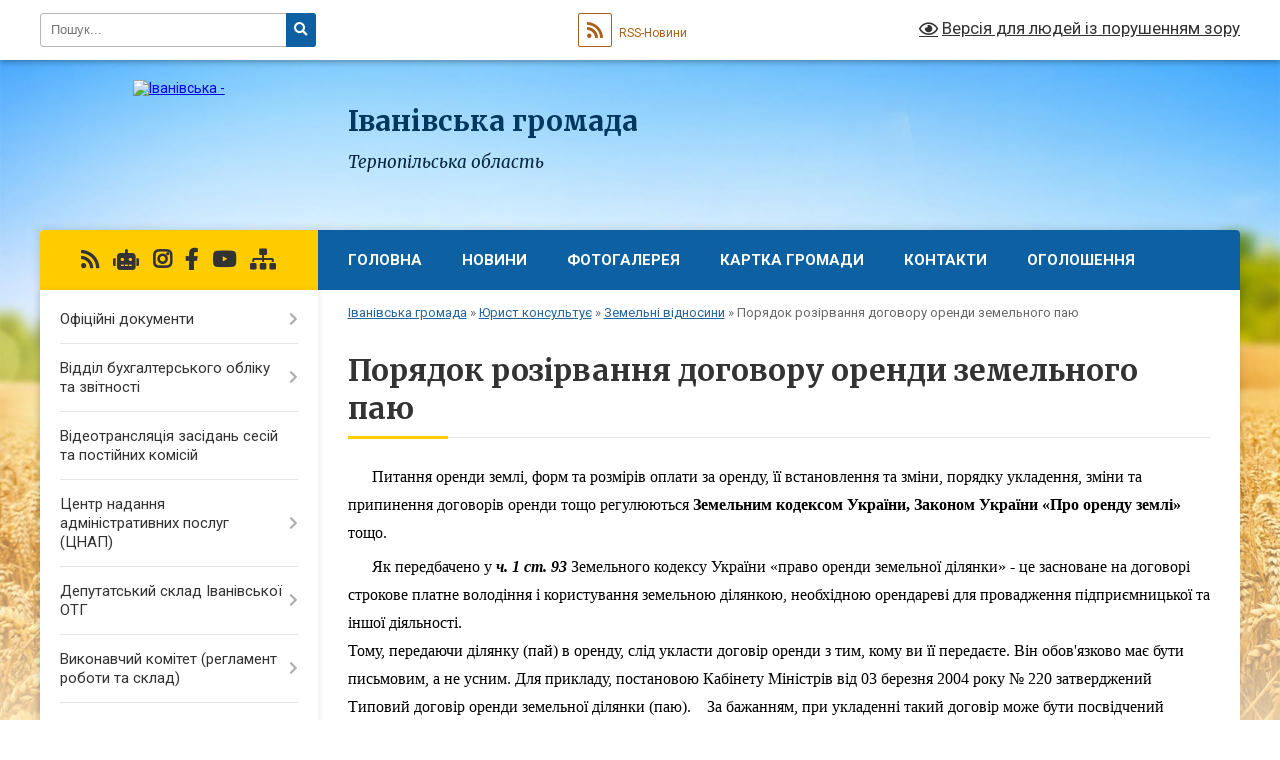

--- FILE ---
content_type: text/html; charset=UTF-8
request_url: https://ivanivska-gromada.gov.ua/poryadok-rozirvannya-dogovoru-orendi-zemelnogo-paju-09-50-18-27-07-2020/
body_size: 57136
content:
<!DOCTYPE html>
<html lang="uk">
<head>
	<!--[if IE]><meta http-equiv="X-UA-Compatible" content="IE=edge"><![endif]-->
	<meta charset="utf-8">
	<meta name="viewport" content="width=device-width, initial-scale=1">
	<!--[if IE]><script>
		document.createElement('header');
		document.createElement('nav');
		document.createElement('main');
		document.createElement('section');
		document.createElement('article');
		document.createElement('aside');
		document.createElement('footer');
		document.createElement('figure');
		document.createElement('figcaption');
	</script><![endif]-->
	<title>Порядок розірвання договору оренди земельного паю | Іванівська громада Тернопільська область</title>
	<meta name="description" content="Питання оренди землі, форм та розмірів оплати за оренду, її встановлення та зміни, порядку укладення, зміни та припинення договорів оренди тощо регулюються Земельним кодексом України, Законом Украї">
	<meta name="keywords" content="Порядок, розірвання, договору, оренди, земельного, паю, |, Іванівська, громада, Тернопільська, область">

	
		<meta property="og:image" content="https://rada.info/upload/users_files/04394616/gerb/terebovlyanskiy-rayon.png">
					
		<link rel="apple-touch-icon" sizes="57x57" href="https://gromada.org.ua/apple-icon-57x57.png">
	<link rel="apple-touch-icon" sizes="60x60" href="https://gromada.org.ua/apple-icon-60x60.png">
	<link rel="apple-touch-icon" sizes="72x72" href="https://gromada.org.ua/apple-icon-72x72.png">
	<link rel="apple-touch-icon" sizes="76x76" href="https://gromada.org.ua/apple-icon-76x76.png">
	<link rel="apple-touch-icon" sizes="114x114" href="https://gromada.org.ua/apple-icon-114x114.png">
	<link rel="apple-touch-icon" sizes="120x120" href="https://gromada.org.ua/apple-icon-120x120.png">
	<link rel="apple-touch-icon" sizes="144x144" href="https://gromada.org.ua/apple-icon-144x144.png">
	<link rel="apple-touch-icon" sizes="152x152" href="https://gromada.org.ua/apple-icon-152x152.png">
	<link rel="apple-touch-icon" sizes="180x180" href="https://gromada.org.ua/apple-icon-180x180.png">
	<link rel="icon" type="image/png" sizes="192x192"  href="https://gromada.org.ua/android-icon-192x192.png">
	<link rel="icon" type="image/png" sizes="32x32" href="https://gromada.org.ua/favicon-32x32.png">
	<link rel="icon" type="image/png" sizes="96x96" href="https://gromada.org.ua/favicon-96x96.png">
	<link rel="icon" type="image/png" sizes="16x16" href="https://gromada.org.ua/favicon-16x16.png">
	<link rel="manifest" href="https://gromada.org.ua/manifest.json">
	<meta name="msapplication-TileColor" content="#ffffff">
	<meta name="msapplication-TileImage" content="https://gromada.org.ua/ms-icon-144x144.png">
	<meta name="theme-color" content="#ffffff">
	
	
		<meta name="robots" content="">
	
	<link rel="preconnect" href="https://fonts.googleapis.com">
	<link rel="preconnect" href="https://fonts.gstatic.com" crossorigin>
	<link href="https://fonts.googleapis.com/css?family=Merriweather:400i,700|Roboto:400,400i,700,700i&amp;subset=cyrillic-ext" rel="stylesheet">

    <link rel="preload" href="https://cdnjs.cloudflare.com/ajax/libs/font-awesome/5.9.0/css/all.min.css" as="style">
	<link rel="stylesheet" href="https://cdnjs.cloudflare.com/ajax/libs/font-awesome/5.9.0/css/all.min.css" integrity="sha512-q3eWabyZPc1XTCmF+8/LuE1ozpg5xxn7iO89yfSOd5/oKvyqLngoNGsx8jq92Y8eXJ/IRxQbEC+FGSYxtk2oiw==" crossorigin="anonymous" referrerpolicy="no-referrer" />
	
    <link rel="preload" href="//gromada.org.ua/themes/nature/css/styles_vip.css?v=3.31" as="style">
	<link rel="stylesheet" href="//gromada.org.ua/themes/nature/css/styles_vip.css?v=3.31">
	<link rel="stylesheet" href="//gromada.org.ua/themes/nature/css/272/theme_vip.css?v=1769148583">
	
		<!--[if lt IE 9]>
	<script src="https://oss.maxcdn.com/html5shiv/3.7.2/html5shiv.min.js"></script>
	<script src="https://oss.maxcdn.com/respond/1.4.2/respond.min.js"></script>
	<![endif]-->
	<!--[if gte IE 9]>
	<style type="text/css">
		.gradient { filter: none; }
	</style>
	<![endif]-->

</head>
<body class="">

	<a href="#top_menu" class="skip-link link" aria-label="Перейти до головного меню (Alt+1)" accesskey="1">Перейти до головного меню (Alt+1)</a>
	<a href="#left_menu" class="skip-link link" aria-label="Перейти до бічного меню (Alt+2)" accesskey="2">Перейти до бічного меню (Alt+2)</a>
    <a href="#main_content" class="skip-link link" aria-label="Перейти до головного вмісту (Alt+3)" accesskey="3">Перейти до текстового вмісту (Alt+3)</a>



		<div id="all_screen">

						<section class="search_menu">
				<div class="wrap">
					<div class="row">
						<div class="grid-25 fl">
							<form action="https://ivanivska-gromada.gov.ua/search/" class="search">
								<input type="text" name="q" value="" placeholder="Пошук..." aria-label="Введіть пошукову фразу" required>
								<button type="submit" name="search" value="y" aria-label="Натисніть для здійснення пошуку"><i class="fa fa-search"></i></button>
							</form>
							<a id="alt_version_eye" href="#" title="Версія для людей із порушенням зору" onclick="return set_special('7d74bf87d4a7d28e36ef58c46b979af7aa4cd314');"><i class="far fa-eye"></i></a>
						</div>
						<div class="grid-75">
							<div class="row">
								<div class="grid-25" style="padding-top: 13px;">
									<div id="google_translate_element"></div>
								</div>
								<div class="grid-25" style="padding-top: 13px;">
									<a href="https://gromada.org.ua/rss/272/" class="rss" title="RSS-стрічка"><span><i class="fa fa-rss"></i></span> RSS-Новини</a>
								</div>
								<div class="grid-50 alt_version_block">

									<div class="alt_version">
										<a href="#" class="set_special_version" onclick="return set_special('7d74bf87d4a7d28e36ef58c46b979af7aa4cd314');"><i class="far fa-eye"></i> Версія для людей із порушенням зору</a>
									</div>

								</div>
								<div class="clearfix"></div>
							</div>
						</div>
						<div class="clearfix"></div>
					</div>
				</div>
			</section>
			
			<header>
				<div class="wrap">
					<div class="row">

						<div class="grid-25 logo fl">
							<a href="https://ivanivska-gromada.gov.ua/" id="logo">
								<img src="https://rada.info/upload/users_files/04394616/gerb/terebovlyanskiy-rayon.png" alt="Іванівська - ">
							</a>
						</div>
						<div class="grid-75 title fr">
							<div class="slogan_1">Іванівська громада</div>
							<div class="slogan_2">Тернопільська область</div>
						</div>
						<div class="clearfix"></div>

					</div>
				</div>
			</header>

			<div class="wrap">
				<section class="middle_block">

					<div class="row">
						<div class="grid-75 fr">
							<nav class="main_menu" id="top_menu">
								<ul>
																		<li class="">
										<a href="https://ivanivska-gromada.gov.ua/main/">Головна</a>
																													</li>
																		<li class="">
										<a href="https://ivanivska-gromada.gov.ua/news/">Новини</a>
																													</li>
																		<li class="">
										<a href="https://ivanivska-gromada.gov.ua/photo/">Фотогалерея</a>
																													</li>
																		<li class="">
										<a href="https://ivanivska-gromada.gov.ua/structure/">Картка громади</a>
																													</li>
																		<li class="">
										<a href="https://ivanivska-gromada.gov.ua/feedback/">Контакти</a>
																													</li>
																		<li class=" has-sub">
										<a href="https://ivanivska-gromada.gov.ua/more_news/">Оголошення</a>
																				<button onclick="return show_next_level(this);" aria-label="Показати підменю"></button>
																														<ul>
																						<li>
												<a href="https://ivanivska-gromada.gov.ua/ogolosheno-dodatkovij-vidbir-na-proekt-profesijnij-rozvitok-veteraniv-dlya-roboti-na-posadah-derzhavnoi-sluzhbi-ta-sluzhbi-v-oms-09-33-51-25-04-2023/">Оголошено додатковий відбір на проєкт “Професійний розвиток ветеранів для роботи на посадах державної служби та служби в ОМС”</a>
																																			</li>
																																</ul>
																			</li>
																										</ul>

								<button class="menu-button" id="open-button" tabindex="-1"><i class="fas fa-bars"></i> Меню сайту</button>

							</nav>
							<div class="clearfix"></div>

														<section class="bread_crumbs">
								<div xmlns:v="http://rdf.data-vocabulary.org/#"><a href="/">Іванівська громада</a> &raquo; <a href="/jurist-konsultue-10-23-46-04-10-2019/">Юрист консультує</a> &raquo; <a href="/zemelni-vidnosini-15-32-54-17-06-2020/">Земельні відносини</a> &raquo; <span aria-current="page">Порядок розірвання договору оренди земельного паю</span> </div>
							</section>
							
							<main id="main_content">

																											<h1>Порядок розірвання договору оренди земельного паю</h1>
    

<p style="margin:0cm 0cm 4.8pt"><span style="font-size:9pt"><span style="line-height:175%"><span style="font-family:&quot;Arial&quot;,sans-serif"><span style="color:black">&nbsp;&nbsp;&nbsp;&nbsp;&nbsp;&nbsp;&nbsp; <span lang="UK" style="font-size:12.0pt"><span style="line-height:175%"><span style="font-family:&quot;Times New Roman&quot;,serif">Питання оренди землі, форм та розмірів оплати за оренду, її встановлення та зміни, порядку укладення, зміни та припинення договорів оренди тощо регулюються <b>Земельним кодексом України, Законом України &laquo;Про оренду землі&raquo; </b>тощо.</span></span></span></span></span></span></span></p>

<p style="margin:0cm 0cm 4.8pt"><span style="font-size:9pt"><span style="line-height:175%"><span style="font-family:&quot;Arial&quot;,sans-serif"><span style="color:black"><span lang="UK" style="font-size:12.0pt"><span style="line-height:175%"><span style="font-family:&quot;Times New Roman&quot;,serif">&nbsp;&nbsp;&nbsp; &nbsp;&nbsp;Як передбачено у <b><i>ч. 1 ст. 93</i></b> Земельного кодексу України &laquo;право оренди земельної ділянки&raquo; - це засноване на договорі строкове платне володіння і користування земельною ділянкою, необхідною орендареві для провадження підприємницької та іншої діяльності.<br />
Тому, передаючи ділянку (пай) в оренду, слід укласти договір оренди з тим, кому ви її передаєте. Він обов&#39;язково має бути письмовим, а не усним. Для прикладу, постановою Кабінету Міністрів від 03 березня 2004 року № 220 затверджений Типовий договір оренди земельної ділянки (паю).&nbsp;&nbsp;&nbsp; За бажанням, при укладенні такий договір може бути посвідчений нотаріально. У цьому випадку державна реєстрація такого договору оренди землі (паю) здійснюється обов&#39;язково. Варто відзначити, що <b><u>право оренди земельної ділянки виникає в орендаря з дня державної реєстрації цього права</u></b> відповідно до закону, що регулює державну реєстрацію речових прав на нерухоме майно та їх обтяжень. Державну реєстрацію договорів оренди землі здійснюють територіальні (районні) органи земельних ресурсів.</span></span></span></span></span></span></span></p>

<p style="margin:0cm 0cm 4.8pt"><span style="font-size:9pt"><span style="line-height:175%"><span style="font-family:&quot;Arial&quot;,sans-serif"><span style="color:black">&nbsp;&nbsp;&nbsp;&nbsp;&nbsp;&nbsp;&nbsp;&nbsp;&nbsp;&nbsp; &nbsp;<span lang="UK" style="font-size:12.0pt"><span style="line-height:175%"><span style="font-family:&quot;Times New Roman&quot;,serif">Крім цього, у відповідному договорі визначається строк, на який він укладається, зазначаються розміри плати за її оренду, строків та порядок її внесення. <b>Стаття 15</b> вищевказаного Закону встановлює, що <b><u>істотними умовами договору</u></b> оренди землі (тобто тими, які в ньому обов&#39;язково прописуються) є: об&#39;єкт оренди (місце розташування та розмір земельної ділянки); строк дії договору оренди (визначається за згодою сторін, але не може перевищувати 50 років); орендна плата із зазначенням її розміру, індексації, форм платежу, строків, порядку її внесення і перегляду та відповідальності за її несплату; умови використання та цільове призначення земельної ділянки, яка передається в оренду; умови збереження стану земельної ділянки; умови і строки передачі земельної ділянки орендарю; умови повернення земельної ділянки орендодавцеві; існуючі обмеження (обтяження) щодо використання земельної ділянки; визначення сторони, яка несе ризик випадкового пошкодження або знищення об&#39;єкта оренди чи його частини; відповідальність сторін; та інші.</span></span></span></span></span></span></span></p>

<p style="margin:0cm 0cm 4.8pt"><span style="font-size:9pt"><span style="line-height:175%"><span style="font-family:&quot;Arial&quot;,sans-serif"><span style="color:black"><span lang="UK" style="font-size:12.0pt"><span style="line-height:175%"><span style="font-family:&quot;Times New Roman&quot;,serif">&nbsp;&nbsp;&nbsp;&nbsp;&nbsp;&nbsp;&nbsp;&nbsp; Якщо вам пропонують укласти договір, але його примірника, підписаного орендарем не надають, то в такій ситуації краще відмовитися від його укладення. Адже за відсутності у вас договору, якщо орендар порушуватиме досягнуті з вами домовленості, без договору &laquo;на руках&raquo; вам буде складно захистити свої права від їх порушень з боку недобросовісного орендаря. Коли ж такий договір ви вже уклали, але його примірника вам не надали, то варто в орендаря попросити примірник відповідного договору. Якщо вам безпідставно не будуть його надавати, то можна написати скаргу до органів прокуратури.</span></span></span></span></span></span></span></p>

<p style="margin:0cm 0cm 4.8pt"><span style="font-size:9pt"><span style="line-height:175%"><span style="font-family:&quot;Arial&quot;,sans-serif"><span style="color:black"><span lang="UK" style="font-size:12.0pt"><span style="line-height:175%"><span style="font-family:&quot;Times New Roman&quot;,serif">&nbsp;&nbsp;&nbsp;&nbsp;&nbsp;&nbsp;&nbsp;&nbsp;&nbsp;&nbsp;&nbsp;&nbsp;&nbsp;&nbsp; Громадянам, які надали в оренду свої земельні ділянки, варто знати і те, що у випадку порушення істотних умов договору оренди землі, (порушення прав сторони договору, порушення строків виплати або невиплата орендної плати, та інші), орендодавець (селянин) взагалі має право розірвати договір достроково в судовому порядку, керуючись ст. 32 Закону, яка передбачає, що на вимогу однієї з сторін договір оренди землі може бути достроково розірваний за рішенням суду в разі невиконання сторонами обов&#39;язків, передбачених статтями 24 і 25 цього Закону та умовами договору. Тому в ситуації, коли Агрофірма порушує строки виплати або не сплачує селянину орендної плати, сплачує занижену орендну плату та з інших підстав, останній вправі, не чекаючи закінчення строку договору оренди, достроково припинити дію цього договору, розірвавши його в судовому порядку.</span></span></span></span></span></span></span></p>

<p style="margin:0cm 0cm 4.8pt"><span style="font-size:9pt"><span style="line-height:175%"><span style="font-family:&quot;Arial&quot;,sans-serif"><span style="color:black"><span lang="UK" style="font-size:12.0pt"><span style="line-height:175%"><span style="font-family:&quot;Times New Roman&quot;,serif">&nbsp; &nbsp;Насамкінець варто зазначити, що для успішного захисту своїх прав як орендодавця селянину бажано попередньо звернутися за кваліфікованою правовою допомогою до адвоката чи юриста. Оскільки кожна життєва ситуація є індивідуальною .</span></span></span></span></span></span></span></p>

<p style="margin:0cm 0cm 4.8pt"><span style="font-size:9pt"><span style="line-height:175%"><span style="font-family:&quot;Arial&quot;,sans-serif"><span style="color:black"><span lang="UK" style="font-size:12.0pt"><span style="line-height:175%">За правовими консультаціями та юридичною допомогою можна звернутися в&nbsp;</span></span><em style="font-family:&quot;Times New Roman&quot;,serif"><b><span lang="UK" style="font-size:12.0pt"><span style="line-height:175%">Теребовлянське бюро правової допомоги</span></span></b></em><span lang="UK" style="font-size:12.0pt"><span style="line-height:175%">&nbsp;за адресою: м. Теребовля, вул. Князя Василька, 104,а. тел. 3551(2-10-02), 0682372512.</span></span></span></span></span></span></p>
<div class="clearfix"></div>

																	
							</main>
						</div>
						<div class="grid-25 fl">

							<div class="project_name">
								<a href="https://gromada.org.ua/rss/272/" rel="nofollow" target="_blank" title="RSS-стрічка новин сайту"><i class="fas fa-rss"></i></a>
																<a href="https://ivanivska-gromada.gov.ua/feedback/#chat_bot" title="Наша громада в смартфоні"><i class="fas fa-robot"></i></a>
																								<a href="https://www.instagram.com/ivanivska_otg_/" rel="nofollow" target="_blank" title="Ми в Instagram"><i class="fab fa-instagram"></i></a>								<a href="https://www.facebook.com/ivanivskagromada/" rel="nofollow" target="_blank" title="Приєднуйтесь до нас у Facebook"><i class="fab fa-facebook-f"></i></a>								<a href="https://www.youtube.com/@%D0%86%D0%B2%D0%B0%D0%BD%D1%96%D0%B2%D1%81%D1%8C%D0%BA%D0%B0%D0%A2%D0%93" rel="nofollow" target="_blank" title="Наш Youtube-канал"><i class="fab fa-youtube"></i></a>																<a href="https://ivanivska-gromada.gov.ua/sitemap/" title="Мапа сайту"><i class="fas fa-sitemap"></i></a>
							</div>
							<aside class="left_sidebar">
				
								
																<nav class="sidebar_menu" id="left_menu">
									<ul>
																				<li class=" has-sub">
											<a href="https://ivanivska-gromada.gov.ua/docs/">Офіційні документи</a>
																						<button onclick="return show_next_level(this);" aria-label="Показати підменю"></button>
																																	<i class="fa fa-chevron-right"></i>
											<ul>
																								<li class=" has-sub">
													<a href="https://ivanivska-gromada.gov.ua/programa-socialnoekonomichnogo-rozvitku-na-2018-rik-09-48-00-05-03-2018/">Програма соціально-економічного розвитку на 2018 -2020 роки.</a>
																										<button onclick="return show_next_level(this);" aria-label="Показати підменю"></button>
																																							<i class="fa fa-chevron-right"></i>
													<ul>
																												<li><a href="https://ivanivska-gromada.gov.ua/osnovni-zavdannya-schodo-realizacii-programi-socialnoekonomichnogo-rozvitku-u-2019-roci-14-49-21-21-01-2019/">ОСНОВНІ ЗАВДАННЯ  щодо реалізації  ПРОГРАМИ соціально-економічного розвитку у 2019 році</a></li>
																												<li><a href="https://ivanivska-gromada.gov.ua/osnovni-zavdannya-schodo-realizacii-programi-socialnoekonomichnogo-rozvitku-u-2020-roci-14-37-04-20-12-2019/">ОСНОВНІ ЗАВДАННЯ щодо реалізації ПРОГРАМИ соціально-економічного розвитку у 2020 році</a></li>
																																									</ul>
																									</li>
																								<li class=" has-sub">
													<a href="https://ivanivska-gromada.gov.ua/proekti-rishen-sesij-silskoi-radi-1522409013/">Проекти рішень сесій сільської ради</a>
																										<button onclick="return show_next_level(this);" aria-label="Показати підменю"></button>
																																							<i class="fa fa-chevron-right"></i>
													<ul>
																												<li><a href="https://ivanivska-gromada.gov.ua/proekt-rishennya-24-sesii-vii-sklikannya-1522414803/">Проект рішення 24 сесії "Про передачу земельних ділянок державної власності у  комунальну власність"</a></li>
																												<li><a href="https://ivanivska-gromada.gov.ua/dodatok-1-do-proektu-rishennya-24-sesii-pro-peredachu-zemelnih-dilyanok-derzhavnoi-vlasnosti-u-komunalnu-vlasnist-1522415094/">Додаток 1 до проекту рішення 24 сесії "Про передачу земельних ділянок державної власності у  комунальну власність"</a></li>
																												<li><a href="https://ivanivska-gromada.gov.ua/proekt-rishennya-24-sesii-pro-zatverdzhennya-proektiv-yaki-finansuvatimutsya-za-rahunok-subvencii-na-rozvitok-infrastrukturi-naselenih-punktiv-otg-na-/">Проект рішення 24 сесії "Про затвердження Проектів, які фінансуватимуться  за рахунок субвенції  на розвиток інфраструктури  населених пунктів ОТГ на 2018 рік"</a></li>
																												<li><a href="https://ivanivska-gromada.gov.ua/proekt-rishennya-24-sesii-vii-sklikannya-pro-vnesennya-zmin-do-rishennya-18oi-sesii-vii-sklikannya-№257-vid-08092017-roku-pro-programu-pidtrimki-obdar/">Проект рішення 24 сесії VII скликання "Про  внесення змін до рішення 18-ої сесії VІІ скликання №257 від 08.09.2017 року «Про програму підтримки обдарованих дітей та учнівської молоді в Іванівській сільській раді ОТГ на 2017-2021роки»</a></li>
																												<li><a href="https://ivanivska-gromada.gov.ua/proekt-rishennya-24-sesii-pro-vnesennya-zmin-do-silskogo--bjudzhetu-na-2018-rik-1523965424/">Проект рішення 24 сесії "Про внесення змін до сільського   бюджету на 2018  рік"</a></li>
																												<li><a href="https://ivanivska-gromada.gov.ua/proekt-rishennya-24-sesii-pro-zatverdzhennya-programi-blagoustroju-naselenih-punktiv-ivanivskoi--silskoi-radi-na-20182020-roki-1523973774/">Проект рішення 24 сесії "Про затвердження Програми благоустрою  населених пунктів Іванівської   сільської ради на 2018-2020 роки"</a></li>
																												<li><a href="https://ivanivska-gromada.gov.ua/proekt-rishennya-24-sesii-pro-vnesennya-zmin-do-shtatnogo-rozpisu-komunalnogo-pidpriemstva-ilgis-1523973882/">Проект рішення 24 сесії "Про внесення змін до штатного розпису комунального підприємства «ІЛГІС» "</a></li>
																												<li><a href="https://ivanivska-gromada.gov.ua/proekt-rishennya-24-sesii-pro-zatverdzhennya-planu-udoskonalennya--nadannya-poslugi-vodopostachannya-v-gromadi-ivanivskoi-silskoi-radi-1523974046/">Проект рішення 24 сесії "Про затвердження Плану удосконалення   надання послуги водопостачання в громаді Іванівської  сільської ради "</a></li>
																												<li><a href="https://ivanivska-gromada.gov.ua/proekt-rishennya-24-sesii-pro-zatverdzhennya-dogovoru-pro-peredachu-vidatkiv-na-finansuvannya-zahodiv-organizacii-ryatuvannya-ljudej-na-vodnih-ob’ekta/">Проект рішення 24 сесії «Про  затвердження  Договору про передачу видатків на фінансування заходів організації рятування людей на водних об’єктах  Тернопільської області на 2018 рік »</a></li>
																												<li><a href="https://ivanivska-gromada.gov.ua/proekt-rishennya-25-sesii-pro-zarobitnu-platu-silskogo-golovi-shafranovicha-r-v-1527771964/">Проект рішення 25 сесії "Про заробітну плату сільського голови Шафрановича Р. В."</a></li>
																												<li><a href="https://ivanivska-gromada.gov.ua/proekt-rishennya-25-sesii-pro-vnesennya-zmin-do-shtatnogo-rozpisu-pracivnikiv-aparatu-ivanivskoi-silskoi-radi-1527771875/">Проект рішення 25 сесії "Про внесення змін до штатного розпису працівників апарату Іванівської  сільської ради"</a></li>
																												<li><a href="https://ivanivska-gromada.gov.ua/proekt-rishennya-26-sesii-1529498187/">Проект рішення 26 сесії "Про внесення змін до   Програми Іванівської сільської ради організаційного забезпечення  діяльності управління праці та соціального захисту  населення райдержадміністрації на 2018-2019роки"</a></li>
																												<li><a href="https://ivanivska-gromada.gov.ua/proekt-rishennya-26-sesii-pro--zatverdzhennya-proektnokoshtorisnoi---dokumentacii-na-proekt-budivnictvo-pidzemnih-vodozaboriv-v-selah-ivanivka-ilavche/">Проект рішення 26 сесії "Про   затвердження проектно-кошторисної документації  на  проект «Будівництво підземних  водозаборів в селах Іванівка, Ілавче, Глещава Іванівської сільської ради Теребовлянського району"</a></li>
																												<li><a href="https://ivanivska-gromada.gov.ua/proekt-rishennya-29-sesii-pro-vnesennya-zmin-do-shtatnogo-rozpisu-pracivnikiv-aparatu-ivanivskoi-silskoi-radi-1536758928/">Проект рішення 29 сесії "Про дозвіл на функціонування різновікової групи Глещавського ДНЗ"</a></li>
																												<li><a href="https://ivanivska-gromada.gov.ua/proekt-rishennya-29-sesii-pro-mizhmunicipalne-spivrobitnictvo-1536759051/">Проект рішення 29 сесії "Про внесення змін до рішення 25 сесії  УІІ скликання № 367 від 01.06.2018 р."Про міжмуніципальне співробітництво"</a></li>
																												<li><a href="https://ivanivska-gromada.gov.ua/proekt-rishennya-29-sesii-pro-zatverdzhennya-tehnichnoi-dokumentacii-iz-zemleustroju-schodo-inventarizacii-zemel-komunalnoi-vlasnosti-v-mezhah-s-ivani/">Проект рішення 29 сесії "Про затвердження технічної документації із землеустрою щодо інвентаризації земель комунальної власності в межах с. Іванівка  Іванівської  сільської ради  Теребовлянського району Тернопільської області"</a></li>
																												<li><a href="https://ivanivska-gromada.gov.ua/proekt-rishennya-29-sesii-pro-nadannya-dozvolu-na-rozroblennya-tehnichnoi-dokumentacii-iz-zemleustroju-schodo-inventarizacii-zemel-komunalnoi-vlasnost/">Проект рішення 29 сесії "Про надання дозволу на  розроблення технічної документації із землеустрою щодо інвентаризації земель комунальної власності  Іванівської  сільської ради  Теребовлянського району Тернопільської області"</a></li>
																												<li><a href="https://ivanivska-gromada.gov.ua/proekt-rishennya-29-sesii-pro-zatverdzhennya-dogovoru-mizh-ivanivskoju-silskoju-radoju-ta-terebovlyanskoju-rajonnoju-radoju-pro-peredachu-koshtiv-na-z/">Проект рішення 29 сесії "Про затвердження договору між Іванівською сільською радою та  Теребовлянською районною радою про передачу коштів на здійснення видатків місцевих бюджетів"</a></li>
																												<li><a href="https://ivanivska-gromada.gov.ua/proekt-rishennya-29-sesii-pro-vnesennya-zmin-do-skladu-vikonavchogo-komitetu-ivanivskoi-silskoi-radi-1536760792/">Проект рішення 29 сесії "Про внесення змін до складу  виконавчого  комітету  Іванівської сільської ради"</a></li>
																												<li><a href="https://ivanivska-gromada.gov.ua/proekt-rishennya-29-sesii-pro--zatverdzhennya-proektnokoshtorisnoi-dokumentacii-na-proekt-kapitalnij-remont-dahu-ambulatorii-zagalnoi-praktiki-simejno/">Проект рішення 29 сесії "Про   затвердження проектно-кошторисної  документації  на  проект «Капітальний ремонт даху  амбулаторії  загальної практики сімейної  медицини в селі Іванівка Теребовлянського району Тернопільської області "</a></li>
																												<li><a href="https://ivanivska-gromada.gov.ua/proekt-rishennya-29-sesii-pro--zatverdzhennya-proektnokoshtorisnoi-dokumentacii-na-proekt-budivnictvo-ambulatorii--po-vul-jrajha16-v-seli-ilavche-tere/">Проект рішення 29 сесії "Про   затвердження проектно-кошторисної  документації  на  проект «Будівництво амбулаторії   по вул. Й.Райха,16,  в селі Ілавче  Теребовлянського р-ну Тернопільської області "</a></li>
																												<li><a href="https://ivanivska-gromada.gov.ua/proekt-rishennya-29-sesii-pro-vstanovlennya-dopustimoi-pohibki-dijsnih-plosch-po-kadastrovih-planah-zemelnih-dilyanok-iz-ploschami-zapisanimi-v-rishen/">Проект рішення 29 сесії "Про встановлення допустимої похибки дійсних площ (по кадастрових планах) земельних ділянок із площами записаними в рішеннях сільської ради, котрими безоплатно передавали у власність громадянам земельні ділянки протягом  1992</a></li>
																												<li><a href="https://ivanivska-gromada.gov.ua/proekt-rishennya-29-sesii-pro-zatverdzhennya-tehnichnoi-dokumentacii-iz-zemleustroju-schodo-vstanovlennya-mezh-zemelnoi-dilyanki-v-naturi-na-miscevost/">Проект рішення 29 сесії "Про затвердження технічної документації  із землеустрою щодо встановлення меж земельної ділянки в натурі/ на місцевості/  та передачу  даної земельної ділянки її у власність"</a></li>
																												<li><a href="https://ivanivska-gromada.gov.ua/proekt-rishennya-31-sesii-pro-shvalennya-proektu-dogovoru-pro-spivrobitnictvo-u-sferi-nadannya-socialnih-poslug-12-41-42-23-10-2018/">Проект рішення 31 сесії "Про схвалення проекту договору про співробітництво у сфері надання соціальних послуг"</a></li>
																												<li><a href="https://ivanivska-gromada.gov.ua/proekt-rishennya-29-sesii-pro-nadannya-dozvolu-na-vigotovlennya--tehnichnoi-dokumentacii-iz-zemleustroju-schodo-vstanovlennya-mezh-zemelnih-dilyanok-v/">Проект рішення 29 сесії "Про надання дозволу  на  виготовлення   технічної документації  із землеустрою щодо встановлення меж земельних  ділянок в натурі (на місцевості) для будівництва та  обслуговування житлового будинку та  господарських споруд т</a></li>
																												<li><a href="https://ivanivska-gromada.gov.ua/proekt-rishennya-29-sesii-pro-zatverdzhennya-proektu-zemleustroju-schodo-vidvedennya-zemelnih-dilyanok-u-vlasnist-dlya-budivnictva-ta-obslugovuvannya-/">Проект рішення 29 сесії "Про затвердження проекту  землеустрою  щодо відведення земельних ділянок  у власність  для будівництва та обслуговування житлового будинку ,  господарських будівель та споруд  і  для ведення особистого селянського господарст</a></li>
																												<li><a href="https://ivanivska-gromada.gov.ua/proekt-rishennya-31-sesii-pro-zatverdzhennya-tehnichnoi-dokumentacii-iz-zemleustroju-schodo-vstanovlennya-mezh-zemelnoi-dilyanki-v-naturi-na-miscevost/">Проект рішення 31 сесії "Про затвердження технічної документації  із землеустрою щодо встановлення меж земельної ділянки в натурі/ на місцевості/  та передачу  даної земельної ділянки її у власність"</a></li>
																												<li><a href="https://ivanivska-gromada.gov.ua/proekt-rishennya-31-sesii-pro-nadannya-dozvolu-na-vigotovlennya--tehnichnoi-dokumentacii-iz-zemleustroju-schodo-vstanovlennya-mezh-zemelnih-dilyanok-v/">Проект рішення 31 сесії "Про надання дозволу  на  виготовлення   технічної документації  із землеустрою щодо встановлення меж земельних  ділянок в натурі (на місцевості) для будівництва та  обслуговування житлового будинку та  господарських споруд т</a></li>
																												<li><a href="https://ivanivska-gromada.gov.ua/proekt-rishennya-31-sesii-pro-zatverdzhennya-proektu-zemleustroju-schodo-vidvedennya-zemelnih-dilyanok-u-vlasnist-dlya-budivnictva-ta-obslugovuvannya-/">Проект рішення 31 сесії "Про затвердження проекту  землеустрою  щодо відведення земельних ділянок  у власність  для будівництва та обслуговування житлового будинку ,  господарських будівель та споруд  і  для ведення особистого селянського господарст</a></li>
																																									</ul>
																									</li>
																								<li class=" has-sub">
													<a href="https://ivanivska-gromada.gov.ua/rishennya-sesij-silskoi-radi-11-20-57-19-06-2017/">Рішення сесій сільської ради</a>
																										<button onclick="return show_next_level(this);" aria-label="Показати підменю"></button>
																																							<i class="fa fa-chevron-right"></i>
													<ul>
																												<li><a href="https://ivanivska-gromada.gov.ua/plan-diyalnosti--ivanivskoi-silskoi-radi-z-pidgotovki-proektiv-regulyatornih-aktiv-na-2018rik-12-28-18-04-01-2018/">План  діяльності   Іванівської сільської ради з підготовки проектів регуляторних актів на 2018рік</a></li>
																												<li><a href="https://ivanivska-gromada.gov.ua/rishennya-5oi-sesii-uii-sklikannya-№69-vid-24062016-15-39-59-19-06-2017/">рішення 5-ої сесії УІІ скликання №69 від 24.06.2016</a></li>
																												<li><a href="https://ivanivska-gromada.gov.ua/rishennya-sesij-silskoi-radi-11-25-59-19-06-2017/">рішення 13 сесії VII скликання №163 від 25.12.2016</a></li>
																												<li><a href="https://ivanivska-gromada.gov.ua/rishennya-sesij-silskoi-radi-11-41-12-19-06-2017/">рішення 14  сесії VII скликання №182 від 28.02.2017 року</a></li>
																												<li><a href="https://ivanivska-gromada.gov.ua/rishennya-14-sesii-vii-sklikannya-№183-vid-28022017-roku-11-54-03-19-06-2017/">рішення 14 сесії VII скликання №183 від 28.02.2017 року</a></li>
																												<li><a href="https://ivanivska-gromada.gov.ua/rishennya-14-sesii-uii-sklikannya-№185-15-37-11-19-06-2017/">рішення 14 сесії УІІ скликання №185</a></li>
																												<li><a href="https://ivanivska-gromada.gov.ua/rishennya-14-sesii-uii-sklikannya-№197-vid-28022017-15-34-35-19-06-2017/">рішення 14 сесії УІІ скликання №197 від 28.02.2017</a></li>
																												<li><a href="https://ivanivska-gromada.gov.ua/rishennya-15-sesii-vii-sklikannya-№199-vid-24052017-roku-11-59-13-19-06-2017/">рішення 15 сесії VII скликання №199 від 24.05.2017 року</a></li>
																												<li><a href="https://ivanivska-gromada.gov.ua/rishennya-16-sesii-vii-sklikannya-№215-vid-25052017-roku-12-07-24-19-06-2017/">рішення 16 сесії VII скликання №215 від 25.05.2017 року</a></li>
																												<li><a href="https://ivanivska-gromada.gov.ua/rishennya-16oi-sesii-vid-25052017roku-11-54-52-05-07-2017/">рішення 16-ої сесії від 25.05.2017року</a></li>
																												<li><a href="https://ivanivska-gromada.gov.ua/rishennya-21oi-sesii-uii-sklikannya-№-309-vid-20122017-roku-12-26-04-04-01-2018/">рішення 21-ої сесії УІІ скликання № 309 від 20.12.2017 року</a></li>
																												<li><a href="https://ivanivska-gromada.gov.ua/rishennya-22-sesii-vii-sklikannya-№317-vid-08022018-roku-16-45-54-13-02-2018/">рішення 22 сесії VII скликання №317 від 08.02.2018 року</a></li>
																												<li><a href="https://ivanivska-gromada.gov.ua/rishennya-22-sesii-vii-sklikannya-№318-vid-08022018-roku-16-48-15-13-02-2018/">рішення 22 сесії VII скликання №318 від 08.02.2018 року</a></li>
																												<li><a href="https://ivanivska-gromada.gov.ua/rishennya-22-sesii-vii-sklikannya-№319-vid-08022018-roku-16-50-45-13-02-2018/">рішення 22 сесії VII скликання №319 від 08.02.2018 року</a></li>
																												<li><a href="https://ivanivska-gromada.gov.ua/dodatok-do-rishennya-22-sesii-vii-sklikannya-№319-vid-08022018-roku-22-05-04-13-02-2018/">додаток до рішення 22 сесії VII скликання №319 від 08.02.2018 року</a></li>
																												<li><a href="https://ivanivska-gromada.gov.ua/rishennya-22-sesii-vii-sklikannya-№320-vid-08022018-roku-22-07-46-13-02-2018/">рішення 22 сесії VII скликання №320 від 08.02.2018 року</a></li>
																												<li><a href="https://ivanivska-gromada.gov.ua/dodatok-do-rishennya-22-sesii-vii-sklikannya-№320-vid-08022018-roku-22-10-24-13-02-2018/">додаток до рішення 22 сесії VII скликання №320 від 08.02.2018 року</a></li>
																												<li><a href="https://ivanivska-gromada.gov.ua/rishennya-22-sesii-vii-sklikannya-№321-vid-08022018-roku-22-12-06-13-02-2018/">рішення 22 сесії VII скликання №321 від 08.02.2018 року</a></li>
																												<li><a href="https://ivanivska-gromada.gov.ua/rishennya-22-sesii-vii-sklikannya-№322-vid-08022018-roku-22-15-08-13-02-2018/">рішення 22 сесії VII скликання №322 від 08.02.2018 року</a></li>
																												<li><a href="https://ivanivska-gromada.gov.ua/rishennya-22-sesii-vii-sklikannya-№323-vid-08022018-roku-11-31-32-14-02-2018/">рішення 22 сесії VII скликання №323 від 08.02.2018 року</a></li>
																												<li><a href="https://ivanivska-gromada.gov.ua/rishennya-22-sesii-vii-sklikannya-№324-vid-08022018-roku-11-35-07-14-02-2018/">рішення 22 сесії VII скликання №324 від 08.02.2018 року</a></li>
																												<li><a href="https://ivanivska-gromada.gov.ua/rishennya-22-sesii-vii-sklikannya-№325-vid-08022018-roku-11-38-20-14-02-2018/">рішення 22 сесії VII скликання №325 від 08.02.2018 року</a></li>
																												<li><a href="https://ivanivska-gromada.gov.ua/rishennya-22-sesii-vii-sklikannya-№326-vid-08022018-roku-11-41-20-14-02-2018/">рішення 22 сесії VII скликання №326 від 08.02.2018 року</a></li>
																												<li><a href="https://ivanivska-gromada.gov.ua/rishennya-22-sesii-vii-sklikannya-№327-vid-08022018-roku-16-06-28-20-02-2018/">рішення 22 сесії VII скликання №327 від 08.02.2018 року</a></li>
																												<li><a href="https://ivanivska-gromada.gov.ua/rishennya-22-sesii-vii-sklikannya-№328-vid-08022018-roku-16-11-30-20-02-2018/">рішення 22 сесії VII скликання №328 від 08.02.2018 року</a></li>
																												<li><a href="https://ivanivska-gromada.gov.ua/rishennya-22-sesii-vii-sklikannya-№329-vid-08022018-roku-16-13-42-20-02-2018/">рішення 22 сесії VII скликання №329 від 08.02.2018 року</a></li>
																												<li><a href="https://ivanivska-gromada.gov.ua/rishennya-22-sesii-vii-sklikannya-№330-vid-08022018-roku-16-26-46-20-02-2018/">рішення 22 сесії VII скликання №330 від 08.02.2018 року</a></li>
																												<li><a href="https://ivanivska-gromada.gov.ua/rishennya-23-sesii-vii-sklikannya-№333-vid-23022018-roku-16-41-06-27-02-2018/">рішення 23 сесії VII скликання №333 від 23.02.2018 року</a></li>
																												<li><a href="https://ivanivska-gromada.gov.ua/dodatok-do-rishennya-23-sesii-vii-sklikannya-№333-vid-23022018-roku-16-43-39-27-02-2018/">додаток до рішення 23 сесії VII скликання №333 від 23.02.2018 року</a></li>
																												<li><a href="https://ivanivska-gromada.gov.ua/rishennya-23-sesii-vii-sklikannya-№334-vid-23022018-roku-16-46-16-27-02-2018/">рішення 23 сесії VII скликання №334 від 23.02.2018 року</a></li>
																												<li><a href="https://ivanivska-gromada.gov.ua/dodatok-do-rishennya-23-sesii-vii-sklikannya-№334-vid-23022018-roku-16-48-40-27-02-2018/">додаток до рішення 23 сесії VII скликання №334 від 23.02.2018 року</a></li>
																												<li><a href="https://ivanivska-gromada.gov.ua/rishennya-23-sesii-vii-sklikannya-№335-vid-23022018-roku-16-51-22-27-02-2018/">рішення 23 сесії VII скликання №335 від 23.02.2018 року</a></li>
																												<li><a href="https://ivanivska-gromada.gov.ua/rishennya-23-sesii-vii-sklikannya-№336-vid-08022018-roku-16-54-29-27-02-2018/">рішення 23 сесії VII скликання №336 від 08.02.2018 року</a></li>
																												<li><a href="https://ivanivska-gromada.gov.ua/rishennya-23-sesii-vii-sklikannya-№337-vid-23022018-roku-16-56-32-27-02-2018/">рішення 23 сесії VII скликання №337 від 23.02.2018 року</a></li>
																												<li><a href="https://ivanivska-gromada.gov.ua/rishennya-23-sesii-vii-sklikannya-№338-vid-23022018-roku-16-59-11-27-02-2018/">рішення 23 сесії VII скликання №338 від 23.02.2018 року</a></li>
																												<li><a href="https://ivanivska-gromada.gov.ua/rishennya-23-sesii-vii-sklikannya-№339-vid-23022018-roku-17-02-00-27-02-2018/">рішення 23 сесії VII скликання №339 від 23.02.2018 року</a></li>
																												<li><a href="https://ivanivska-gromada.gov.ua/rishennya-23-sesii-vii-sklikannya-№340-vid-23022018-roku-17-04-20-27-02-2018/">рішення 23 сесії VII скликання №340 від 23.02.2018 року</a></li>
																												<li><a href="https://ivanivska-gromada.gov.ua/rishennya-23-sesii-vii-sklikannya-№341-vid-23022018-roku-17-07-46-27-02-2018/">рішення 23 сесії VII скликання №341 від 23.02.2018 року</a></li>
																												<li><a href="https://ivanivska-gromada.gov.ua/rishennya-23-sesii-vii-sklikannya-№345-vid-23022018-roku-17-10-34-27-02-2018/">рішення 23 сесії VII скликання №345 від 23.02.2018 року</a></li>
																												<li><a href="https://ivanivska-gromada.gov.ua/rishennya-23-sesii-vii-sklikannya-№346-vid-23022018-roku-17-12-46-27-02-2018/">рішення 23 сесії VII скликання №346 від 23.02.2018 року</a></li>
																												<li><a href="https://ivanivska-gromada.gov.ua/rishennya-24-sesii-vii-sklikannya-№-348-vid-18042018-roku-1525336762/">рішення 24 сесії VII скликання № 348 від 18.04.2018 року</a></li>
																												<li><a href="https://ivanivska-gromada.gov.ua/dodatki-do-rishennya-24-sesii-vii-sklikannya-№-348-vid-18042018-roku-1525347620/">додатки до рішення 24 сесії VII скликання № 348 від 18.04.2018 року</a></li>
																												<li><a href="https://ivanivska-gromada.gov.ua/rishennya-24-sesii-vii-sklikannya-№-349-vid-18042018-roku-1525337047/">рішення 24 сесії VII скликання № 349 від 18.04.2018 року</a></li>
																												<li><a href="https://ivanivska-gromada.gov.ua/dodatki-do-rishennya-24-sesii-vii-sklikannya-vid-18042018-roku-1525337209/">додатки до рішення 24 сесії VII скликання № 349 від 18.04.2018 року</a></li>
																												<li><a href="https://ivanivska-gromada.gov.ua/rishennya-24-sesii-vii-sklikannya-№-350-vid-18042018-roku-1525337362/">рішення 24 сесії VII скликання № 350 від 18.04.2018 року</a></li>
																												<li><a href="https://ivanivska-gromada.gov.ua/dodatok-do-rishennya-24-sesii-vii-sklikannya-№350-vid-18042018-roku-1525337543/">додаток до рішення 24 сесії VII скликання №350 від 18.04.2018 року</a></li>
																												<li><a href="https://ivanivska-gromada.gov.ua/rishennya-24-sesii-vii-sklikannya-№-351-vid-18042018-roku-1525337645/">рішення 24 сесії VII скликання № 351 від 18.04.2018 року</a></li>
																												<li><a href="https://ivanivska-gromada.gov.ua/dodatok-do-rishennya-24-sesii-vii-sklikannya-№351-vid-18042018-roku-1525337748/">додаток до рішення 24 сесії VII скликання №351 від 18.04.2018 року</a></li>
																												<li><a href="https://ivanivska-gromada.gov.ua/rishennya-24-sesii-vii-sklikannya-№-352-vid-18042018-roku-1525337849/">рішення 24 сесії VII скликання № 352 від 18.04.2018 року</a></li>
																												<li><a href="https://ivanivska-gromada.gov.ua/rishennya-24-sesii-vii-sklikannya-№-353-vid-18042018-roku-1525337973/">рішення 24 сесії VII скликання № 353 від 18.04.2018 року</a></li>
																												<li><a href="https://ivanivska-gromada.gov.ua/rishennya-24-sesii-vii-sklikannya-№-354-vid-18042018-roku-1525338063/">рішення 24 сесії VII скликання № 354 від 18.04.2018 року</a></li>
																												<li><a href="https://ivanivska-gromada.gov.ua/dodatok-do-rishennya-24-sesii-vii-sklikannya-№354-vid-18042018-roku-1525338182/">додаток до рішення 24 сесії VII скликання №354 від 18.04.2018 року</a></li>
																												<li><a href="https://ivanivska-gromada.gov.ua/rishennya-24-sesii-vii-sklikannya-№-355-vid-18042018-roku-1525338307/">рішення 24 сесії VII скликання № 355 від 18.04.2018 року</a></li>
																												<li><a href="https://ivanivska-gromada.gov.ua/dodatok-do-rishennya-24-sesii-vii-sklikannya-№355-vid-18042018-roku-1525338386/">додаток до рішення 24 сесії VII скликання №355 від 18.04.2018 року</a></li>
																												<li><a href="https://ivanivska-gromada.gov.ua/rishennya-24-sesii-vii-sklikannya-№-356-vid-18042018-roku-1525338491/">рішення 24 сесії VII скликання № 356 від 18.04.2018 року</a></li>
																												<li><a href="https://ivanivska-gromada.gov.ua/dodatok-do-rishennya-24-sesii-vii-sklikannya-№356-vid-18042018-roku-1525338550/">додаток до рішення 24 сесії VII скликання №356 від 18.04.2018 року</a></li>
																												<li><a href="https://ivanivska-gromada.gov.ua/rishennya-24-sesii-vii-sklikannya-№-357-vid-18042018-roku-1525338716/">рішення 24 сесії VII скликання № 357 від 18.04.2018 року</a></li>
																												<li><a href="https://ivanivska-gromada.gov.ua/dodatok-1-do-rishennya-24-sesii-vii-sklikannya-№357-vid-18042018-roku-1525338885/">додаток 1 до рішення 24 сесії VII скликання №357 від 18.04.2018 року</a></li>
																												<li><a href="https://ivanivska-gromada.gov.ua/dodatok-2-do-rishennya-24-sesii-vii-sklikannya-№357-vid-18042018-roku-1525339002/">додаток 2 до рішення 24 сесії VII скликання №357 від 18.04.2018 року</a></li>
																												<li><a href="https://ivanivska-gromada.gov.ua/rishennya-24-sesii-vii-sklikannya-№-358-vid-18042018-roku-1525340090/">рішення 24 сесії VII скликання № 358 від 18.04.2018 року</a></li>
																												<li><a href="https://ivanivska-gromada.gov.ua/rishennya-24-sesii-vii-sklikannya-№-359-vid-18042018-roku-1525340173/">рішення 24 сесії VII скликання № 359 від 18.04.2018 року</a></li>
																												<li><a href="https://ivanivska-gromada.gov.ua/rishennya-24-sesii-vii-sklikannya-№-360-vid-18042018-roku-1525340350/">рішення 24 сесії VII скликання № 360 від 18.04.2018 року</a></li>
																												<li><a href="https://ivanivska-gromada.gov.ua/rishennya-24-sesii-vii-sklikannya-№-361-vid-18042018-roku-1525339096/">рішення 24 сесії VII скликання № 361 від 18.04.2018 року</a></li>
																												<li><a href="https://ivanivska-gromada.gov.ua/dodatok-do-rishennya-24-sesii-vii-sklikannya-№361-vid-18042018-roku-1525339338/">додаток до рішення 24 сесії VII скликання №361 від 18.04.2018 року</a></li>
																												<li><a href="https://ivanivska-gromada.gov.ua/rishennya-24-sesii-vii-sklikannya-№-362-vid-18042018-roku-1525356630/">рішення 24 сесії VII скликання № 362 від 18.04.2018 року</a></li>
																												<li><a href="https://ivanivska-gromada.gov.ua/rishennya-25-sesii-vii-sklikannya-№-364-vid-01062018-roku-1529051280/">рішення 25 сесії VII скликання № 364 від 01.06.2018 року</a></li>
																												<li><a href="https://ivanivska-gromada.gov.ua/dodatok-do-rishennya-25-sesii-vii-sklikannya-№364-vid-01062018-roku-1529051381/">додаток до рішення 25 сесії VII скликання №364 від 01.06.2018 року</a></li>
																												<li><a href="https://ivanivska-gromada.gov.ua/rishennya-25-sesii-vii-sklikannya-№-365-vid-01062018-roku-1529051459/">рішення 25 сесії VII скликання № 365 від 01.06.2018 року</a></li>
																												<li><a href="https://ivanivska-gromada.gov.ua/dodatok-do-rishennya-25-sesii-vii-sklikannya-№365-vid-01062018-roku-1529051642/">додаток до рішення 25 сесії VII скликання №365 від 01.06.2018 року</a></li>
																												<li><a href="https://ivanivska-gromada.gov.ua/rishennya-25-sesii-vii-sklikannya-№-366-vid-01062018-roku-1529052234/">рішення 25 сесії VII скликання № 366 від 01.06.2018 року</a></li>
																												<li><a href="https://ivanivska-gromada.gov.ua/rishennya-25-sesii-vii-sklikannya-№-367-vid-01062018-roku-1529052362/">рішення 25 сесії VII скликання № 367 від 01.06.2018 року</a></li>
																												<li><a href="https://ivanivska-gromada.gov.ua/rishennya-25-sesii-vii-sklikannya-№-369-vid-01062018-roku-1529063371/">рішення 25 сесії VII скликання № 369 від 01.06.2018 року</a></li>
																												<li><a href="https://ivanivska-gromada.gov.ua/rishennya-25-sesii-vii-sklikannya-№-370-vid-01062018-roku-1529063550/">рішення 25 сесії VII скликання № 370 від 01.06.2018 року</a></li>
																												<li><a href="https://ivanivska-gromada.gov.ua/rishennya-25-sesii-vii-sklikannya-№-371-vid-01062018-roku-1529063618/">рішення 25 сесії VII скликання № 371 від 01.06.2018 року</a></li>
																												<li><a href="https://ivanivska-gromada.gov.ua/rishennya-25-sesii-vii-sklikannya-№-372-vid-01062018-roku-1531136367/">рішення 25 сесії VII скликання № 372 від 01.06.2018 року</a></li>
																												<li><a href="https://ivanivska-gromada.gov.ua/rishennya-25-sesii-vii-sklikannya-№-373-vid-01062018-roku-1529063756/">рішення 25 сесії VII скликання № 373 від 01.06.2018 року</a></li>
																												<li><a href="https://ivanivska-gromada.gov.ua/rishennya-26-sesii-vii-sklikannya-№-376-vid-25062018-roku-1530866196/">рішення 26 сесії VII скликання № 376 від 25.06.2018 року</a></li>
																												<li><a href="https://ivanivska-gromada.gov.ua/rishennya-26-sesii-vii-sklikannya-№-377-vid-25062018-roku-1530866337/">рішення 26 сесії VII скликання № 377 від 25.06.2018 року</a></li>
																												<li><a href="https://ivanivska-gromada.gov.ua/rishennya-26-sesii-vii-sklikannya-№-378-vid-25062018-roku-1530866468/">рішення 26 сесії VII скликання № 378 від 25.06.2018 року</a></li>
																												<li><a href="https://ivanivska-gromada.gov.ua/rishennya-26-sesii-vii-sklikannya-№-379-vid-25062018-roku-1530866543/">рішення 26 сесії VII скликання № 379 від 25.06.2018 року</a></li>
																												<li><a href="https://ivanivska-gromada.gov.ua/rishennya-26-sesii-vii-sklikannya-№-380-vid-25062018-roku-1530866750/">рішення 26 сесії VII скликання № 380 від 25.06.2018 року</a></li>
																												<li><a href="https://ivanivska-gromada.gov.ua/rishennya-26-sesii-vii-sklikannya-№-381-vid-25062018-roku-1530866839/">рішення 26 сесії VII скликання № 381 від 25.06.2018 року</a></li>
																												<li><a href="https://ivanivska-gromada.gov.ua/rishennya-26-sesii-vii-sklikannya-№-382-vid-25062018-roku-1530866948/">рішення 26 сесії VII скликання № 382 від 25.06.2018 року</a></li>
																												<li><a href="https://ivanivska-gromada.gov.ua/rishennya-26-sesii-vii-sklikannya-№-383-vid-25062018-roku-1530867024/">рішення 26 сесії VII скликання № 383 від 25.06.2018 року</a></li>
																												<li><a href="https://ivanivska-gromada.gov.ua/rishennya-26-sesii-vii-sklikannya-№-384-vid-25062018-roku-1530867094/">рішення 26 сесії VII скликання № 384 від 25.06.2018 року</a></li>
																												<li><a href="https://ivanivska-gromada.gov.ua/dodatok-do-rishennya-26-sesii-vii-sklikannya-№384-vid-25062018-roku-1530867174/">додаток до рішення 26 сесії VII скликання №384 від 25.06.2018 року</a></li>
																												<li><a href="https://ivanivska-gromada.gov.ua/rishennya-26-sesii-vii-sklikannya-№-376-vid-25062018-roku-1531136484/">рішення 26 сесії VII скликання № 386 від 25.06.2018 року</a></li>
																												<li><a href="https://ivanivska-gromada.gov.ua/rishennya-27-sesii-vii-sklikannya-№-389-vid-10072018-roku-1532075660/">рішення 27 сесії VII скликання № 389 від 10.07.2018 року</a></li>
																												<li><a href="https://ivanivska-gromada.gov.ua/dodatok-do-rishennya-27-sesii-vii-sklikannya-№-389-vid-10072018-roku-1532075854/">додаток до рішення 27 сесії VII скликання № 389 від 10.07.2018 року</a></li>
																												<li><a href="https://ivanivska-gromada.gov.ua/rishennya-27-sesii-vii-sklikannya-№-390-vid-10072018-roku-1532075926/">рішення 27 сесії VII скликання № 390 від 10.07.2018 року</a></li>
																												<li><a href="https://ivanivska-gromada.gov.ua/rishennya-27-sesii-vii-sklikannya-№-391-vid-10072018-roku-1532075998/">рішення 27 сесії VII скликання № 391 від 10.07.2018 року</a></li>
																												<li><a href="https://ivanivska-gromada.gov.ua/dodatok-do-rishennya-27-sesii-vii-sklikannya-№-391-vid-10072018-roku-1532076167/">додаток до рішення 27 сесії VII скликання № 391 від 10.07.2018 року</a></li>
																												<li><a href="https://ivanivska-gromada.gov.ua/rishennya-27-sesii-vii-sklikannya-№-392-vid-10072018-roku-1532080795/">рішення 27 сесії VII скликання № 392 від 10.07.2018 року</a></li>
																												<li><a href="https://ivanivska-gromada.gov.ua/rishennya-27-sesii-vii-sklikannya-№-393-vid-10072018-roku-1532076739/">рішення 27 сесії VII скликання № 393 від 10.07.2018 року</a></li>
																												<li><a href="https://ivanivska-gromada.gov.ua/rishennya-27-sesii-vii-sklikannya-№-394-vid-10072018-roku-1532076826/">рішення 27 сесії VII скликання № 394 від 10.07.2018 року</a></li>
																												<li><a href="https://ivanivska-gromada.gov.ua/rishennya-27-sesii-vii-sklikannya-№-395-vid-10072018-roku-1532076893/">рішення 27 сесії VII скликання № 395 від 10.07.2018 року</a></li>
																												<li><a href="https://ivanivska-gromada.gov.ua/rishennya-27-sesii-vii-sklikannya-№-396-vid-10072018-roku-1532086224/">рішення 27 сесії VII скликання № 396 від 10.07.2018 року</a></li>
																												<li><a href="https://ivanivska-gromada.gov.ua/rishennya-27-sesii-vii-sklikannya-№-397-vid-10072018-roku-1532077004/">рішення 27 сесії VII скликання № 397 від 10.07.2018 року</a></li>
																												<li><a href="https://ivanivska-gromada.gov.ua/rishennya-31-sesii-vii-sklikannya-№-436-vid-26102018-roku-20-12-29-02-11-2018/">рішення 31 сесії VII скликання № 436 від 26.10.2018 року</a></li>
																												<li><a href="https://ivanivska-gromada.gov.ua/dodatok-do-rishennya-31-sesii-vii-sklikannya-№436-vid-26102018-roku-20-13-51-02-11-2018/">додаток до рішення 31 сесії VII скликання №436 від 26.10.2018 року</a></li>
																												<li><a href="https://ivanivska-gromada.gov.ua/rishennya-31-sesii-vii-sklikannya-№-437-vid-26102018-roku-20-15-13-02-11-2018/">рішення 31 сесії VII скликання № 437 від 26.10.2018 року</a></li>
																												<li><a href="https://ivanivska-gromada.gov.ua/rishennya-31-sesii-vii-sklikannya-№-437-vid-26102018-roku-20-15-18-02-11-2018/">рішення 31 сесії VII скликання № 437 від 26.10.2018 року</a></li>
																												<li><a href="https://ivanivska-gromada.gov.ua/dodatok-do-rishennya-31-sesii-vii-sklikannya-№437-vid-26102018-roku-20-18-51-02-11-2018/">додаток до рішення 31 сесії VII скликання №437 від 26.10.2018 року</a></li>
																												<li><a href="https://ivanivska-gromada.gov.ua/rishennya-31-sesii-vii-sklikannya-№-438-vid-26102018-roku-20-20-31-02-11-2018/">рішення 31 сесії VII скликання № 438 від 26.10.2018 року</a></li>
																												<li><a href="https://ivanivska-gromada.gov.ua/rishennya-31-sesii-vii-sklikannya-№-439-vid-26102018-roku-20-22-02-02-11-2018/">рішення 31 сесії VII скликання № 439 від 26.10.2018 року</a></li>
																												<li><a href="https://ivanivska-gromada.gov.ua/rishennya-31-sesii-vii-sklikannya-№-439-vid-26102018-roku-20-22-04-02-11-2018/">рішення 31 сесії VII скликання № 439 від 26.10.2018 року</a></li>
																												<li><a href="https://ivanivska-gromada.gov.ua/rishennya-31-sesii-vii-sklikannya-№-440-vid-26102018-roku-20-23-26-02-11-2018/">рішення 31 сесії VII скликання № 440 від 26.10.2018 року</a></li>
																												<li><a href="https://ivanivska-gromada.gov.ua/rishennya-31-sesii-vii-sklikannya-№-441-vid-26102018-roku-20-26-57-02-11-2018/">рішення 31 сесії VII скликання № 441 від 26.10.2018 року</a></li>
																												<li><a href="https://ivanivska-gromada.gov.ua/rishennya-31-sesii-vii-sklikannya-№-442-vid-26102018-roku-20-28-57-02-11-2018/">рішення 31 сесії VII скликання № 442 від 26.10.2018 року</a></li>
																												<li><a href="https://ivanivska-gromada.gov.ua/rishennya-31-sesii-vii-sklikannya-№-443-vid-26102018-roku-20-30-15-02-11-2018/">рішення 31 сесії VII скликання № 443 від 26.10.2018 року</a></li>
																												<li><a href="https://ivanivska-gromada.gov.ua/rishennya-31-sesii-vii-sklikannya-№-444-vid-26102018-roku-20-32-14-02-11-2018/">рішення 31 сесії VII скликання № 444 від 26.10.2018 року</a></li>
																												<li><a href="https://ivanivska-gromada.gov.ua/rishennya-31-sesii-vii-sklikannya-№-445-vid-26102018-roku-20-34-03-02-11-2018/">рішення 31 сесії VII скликання № 445 від 26.10.2018 року</a></li>
																												<li><a href="https://ivanivska-gromada.gov.ua/rishennya-31-sesii-vii-sklikannya-№-446-vid-26102018-roku-20-35-20-02-11-2018/">рішення 31 сесії VII скликання № 446 від 26.10.2018 року</a></li>
																												<li><a href="https://ivanivska-gromada.gov.ua/rishennya-31-sesii-vii-sklikannya-№-447-vid-26102018-roku-20-36-58-02-11-2018/">рішення 31 сесії VII скликання № 447 від 26.10.2018 року</a></li>
																												<li><a href="https://ivanivska-gromada.gov.ua/rishennya-31-sesii-vii-sklikannya-№-448-vid-26102018-roku-20-39-12-02-11-2018/">рішення 31 сесії VII скликання № 448 від 26.10.2018 року</a></li>
																												<li><a href="https://ivanivska-gromada.gov.ua/rishennya-31-sesii-vii-sklikannya-20-42-11-02-11-2018/">рішення 31 сесії VII скликання</a></li>
																												<li><a href="https://ivanivska-gromada.gov.ua/rishennya-29-sesii-vii-sesii-№429-vid-09092018-roku-16-32-46-14-09-2018/">рішення 29 сесії VII скликання №429 від 09.09.2018</a></li>
																												<li><a href="https://ivanivska-gromada.gov.ua/rishennya-29-sesii-vii-sesii-№429-vid-09092018-roku-16-37-25-14-09-2018/">рішення 29 сесії VII скликання №429 від 09.09.2018 року</a></li>
																												<li><a href="https://ivanivska-gromada.gov.ua/rishennya-29-sesii-vii-sklikannya-№-425-vid-09092018-roku-14-54-53-17-09-2018/">рішення 29 сесії VII скликання № 425 від 09.09.2018 року</a></li>
																												<li><a href="https://ivanivska-gromada.gov.ua/rishennya-30-sesii-vii-sklikannya-№-430-vid-17092018-roku-16-23-44-31-10-2018/">рішення 30 сесії VII скликання № 430 від 17.09.2018 року</a></li>
																												<li><a href="https://ivanivska-gromada.gov.ua/rishennya-30-sesii-vii-sklikannya-№-431-vid-17092018-roku-16-28-33-31-10-2018/">рішення 30 сесії VII скликання № 431 від 17.09.2018 року</a></li>
																												<li><a href="https://ivanivska-gromada.gov.ua/rishennya-32-pozachergovoi-sesii-vii-sklikannya-№-452-vid-20112018-roku-10-29-34-30-11-2018/">рішення 32 позачергової сесії VII скликання № 452 від 20.11.2018 року</a></li>
																												<li><a href="https://ivanivska-gromada.gov.ua/rishennya-27-sesii-vii-sklikannya-№-400-vid-22082018-roku-1536064691/">рішення 28 сесії VII скликання № 400 від 22.08.2018 року</a></li>
																												<li><a href="https://ivanivska-gromada.gov.ua/rishennya-31-sesii-vii-sklikannya-№-433-vid-26102018-roku-15-52-45-02-11-2018/">рішення 31 сесії VII скликання № 433 від 26.10.2018 року</a></li>
																												<li><a href="https://ivanivska-gromada.gov.ua/dodatok-do-rishennya-31-sesii-vii-sklikannya-№433-vid-26102018-roku-15-55-05-02-11-2018/">додаток до рішення 31 сесії VII скликання №433 від 26.10.2018 року</a></li>
																												<li><a href="https://ivanivska-gromada.gov.ua/rishennya-31-sesii-vii-sklikannya-№-434-vid-26102018-roku-15-57-52-02-11-2018/">рішення 31 сесії VII скликання № 434 від 26.10.2018 року</a></li>
																												<li><a href="https://ivanivska-gromada.gov.ua/dodatok-do-rishennya-31-sesii-vii-sklikannya-№434-vid-26102018-roku-16-01-00-02-11-2018/">додаток до рішення 31 сесії VII скликання №434 від 26.10.2018 року</a></li>
																												<li><a href="https://ivanivska-gromada.gov.ua/rishennya-31-sesii-vii-sklikannya-№-435-vid-26102018-roku-16-03-04-02-11-2018/">рішення 31 сесії VII скликання № 435 від 26.10.2018 року</a></li>
																												<li><a href="https://ivanivska-gromada.gov.ua/dodatok-do-rishennya-31-sesii-vii-sklikannya-№435-vid-26102018-roku-16-04-40-02-11-2018/">додаток до рішення 31 сесії VII скликання №435 від 26.10.2018 року</a></li>
																												<li><a href="https://ivanivska-gromada.gov.ua/rishennya-28-sesii-vii-sklikannya-№-401-vid-22082018-roku-1536064794/">рішення 28 сесії VII скликання № 401 від 22.08.2018 року</a></li>
																												<li><a href="https://ivanivska-gromada.gov.ua/rishennya-28-sesii-vii-sklikannya-№-402-vid-22082018-roku-1536064892/">рішення 28 сесії VII скликання № 402 від 22.08.2018 року</a></li>
																												<li><a href="https://ivanivska-gromada.gov.ua/rishennya-28-sesii-vii-sklikannya-№-403-vid-22082018-roku-1536064953/">рішення 28 сесії VII скликання № 403 від 22.08.2018 року</a></li>
																												<li><a href="https://ivanivska-gromada.gov.ua/rishennya-28-sesii-vii-sklikannya-№-404-vid-22082018-roku-1536147038/">рішення 28 сесії VII скликання № 404 від 22.08.2018 року</a></li>
																												<li><a href="https://ivanivska-gromada.gov.ua/rishennya-28-sesii-vii-sklikannya-№-405-vid-22082018-roku-1536065016/">рішення 28 сесії VII скликання № 405 від 22.08.2018 року</a></li>
																												<li><a href="https://ivanivska-gromada.gov.ua/rishennya-28-sesii-vii-sklikannya-№-406-vid-22082018-roku-1536306027/">рішення 28 сесії VII скликання № 406 від 22.08.2018 року</a></li>
																												<li><a href="https://ivanivska-gromada.gov.ua/rishennya-28-sesii-vii-sklikannya-№-407-vid-22082018-roku-1536147451/">рішення 28 сесії VII скликання № 407 від 22.08.2018 року</a></li>
																												<li><a href="https://ivanivska-gromada.gov.ua/rishennya-28-sesii-vii-sklikannya-№-408-vid-22082018-roku-1536147922/">рішення 28 сесії VII скликання № 408 від 22.08.2018 року</a></li>
																												<li><a href="https://ivanivska-gromada.gov.ua/rishennya-28-sesii-vii-sklikannya-№-409-vid-22082018-roku-1536148166/">рішення 28 сесії VII скликання № 409 від 22.08.2018 року</a></li>
																												<li><a href="https://ivanivska-gromada.gov.ua/rishennya-28-sesii-vii-sklikannya-№-410-vid-22082018-roku-1536148460/">рішення 28 сесії VII скликання № 410 від 22.08.2018 року</a></li>
																												<li><a href="https://ivanivska-gromada.gov.ua/rishennya-28-sesii-vii-sklikannya-№-411-vid-22082018-roku-1536306125/">рішення 28 сесії VII скликання № 411 від 22.08.2018 року</a></li>
																												<li><a href="https://ivanivska-gromada.gov.ua/rishennya-28-sesii-vii-sklikannya-№-412-vid-22082018-roku-1536148571/">рішення 28 сесії VII скликання № 412 від 22.08.2018 року</a></li>
																												<li><a href="https://ivanivska-gromada.gov.ua/rishennya-29-sesii-vii-sklikannya-№-414-vid-09092018-roku-1536820422/">рішення 29 сесії VII скликання № 414 від 09.09.2018 року</a></li>
																												<li><a href="https://ivanivska-gromada.gov.ua/rishennya-29-sesii-vii-sklikannya-№-415-vid-09092018-roku-1536820640/">рішення 29 сесії VII скликання № 415 від 09.09.2018 року</a></li>
																												<li><a href="https://ivanivska-gromada.gov.ua/rishennya-29-sesii-vii-sklikannya-№-416-vid-09092018-roku-1536820739/">рішення 29 сесії VII скликання № 416 від 09.09.2018 року</a></li>
																												<li><a href="https://ivanivska-gromada.gov.ua/rishennya-29-sesii-vii-sklikannya-№-417-vid-09092018-roku-1536820848/">рішення 29 сесії VII скликання № 417 від 09.09.2018 року</a></li>
																												<li><a href="https://ivanivska-gromada.gov.ua/rishennya-29-sesii-vii-sklikannya-№-418-vid-09092018-roku-1536820920/">рішення 29 сесії VII скликання № 418 від 09.09.2018 року</a></li>
																												<li><a href="https://ivanivska-gromada.gov.ua/rishennya-29-sesii-vii-sklikannya-№-419-vid-09092018-roku-1536821000/">рішення 29 сесії VII скликання № 419 від 09.09.2018 року</a></li>
																												<li><a href="https://ivanivska-gromada.gov.ua/rishennya-29-sesii-vii-sklikannya-№-421-vid-09092018-roku-1536840277/">рішення 29 сесії VII скликання № 421 від 09.09.2018 року</a></li>
																												<li><a href="https://ivanivska-gromada.gov.ua/rishennya-29-sesii-vii-sklikannya-№-422-vid-09092018-roku-1536840377/">рішення 29 сесії VII скликання № 422 від 09.09.2018 року</a></li>
																												<li><a href="https://ivanivska-gromada.gov.ua/rishennya-29-sesii-vii-sklikannya-№-423-vid-09092018-roku-1536840436/">рішення 29 сесії VII скликання № 423 від 09.09.2018 року</a></li>
																												<li><a href="https://ivanivska-gromada.gov.ua/rishennya-29-sesii-vii-sklikannya-№-424-vid-09092018-roku-1536840491/">рішення 29 сесії VII скликання № 424 від 09.09.2018 року</a></li>
																												<li><a href="https://ivanivska-gromada.gov.ua/rishennya-29-sesii-vii-sklikannya-№-426-vid-09092018-roku-1536821294/">рішення 29 сесії VII скликання № 426 від 09.09.2018 року</a></li>
																												<li><a href="https://ivanivska-gromada.gov.ua/rishennya-29-sesii-vii-sklikannya-№-427-vid-09092018-roku-1536821101/">рішення 29 сесії VII скликання № 427 від 09.09.2018 року</a></li>
																												<li><a href="https://ivanivska-gromada.gov.ua/rishennya-29-sesii-vii-sklikannya-№-428-vid-09092018-roku-1536821512/">рішення 29 сесії VII скликання № 428 від 09.09.2018 року</a></li>
																																									</ul>
																									</li>
																								<li class="">
													<a href="https://ivanivska-gromada.gov.ua/dorozhnya-karta-z-rozvitku-spromozhnosti-ivanivskoi-otg-na-2021-rik-15-27-32-18-11-2020/">Дорожня карта з розвитку  спроможності Іванівської ОТГ  на 2021 рік</a>
																																						</li>
																								<li class=" has-sub">
													<a href="https://ivanivska-gromada.gov.ua/programa-socialnoekonomichnogo-rozvitku-ivanivskoi-silskoi-teritorialnoi-gromadi-ternopilskogo-rajonu-ternopilskoi-oblasti-na-2021-rik-11-32-17-22-12-/">Програма соціально-економічного розвитку Іванівської сільської територіальної громади Тернопільського  району  Тернопільської області  на 2021 рік</a>
																										<button onclick="return show_next_level(this);" aria-label="Показати підменю"></button>
																																							<i class="fa fa-chevron-right"></i>
													<ul>
																												<li><a href="https://ivanivska-gromada.gov.ua/osnovni-zavdannya-schodo-realizacii-programi-socialnoekonomichnogo-rozvitku-u-2021-roci-11-33-01-22-12-2020/">ОСНОВНІ ЗАВДАННЯ щодо реалізації ПРОГРАМИ соціально-економічного розвитку у 2021 році</a></li>
																																									</ul>
																									</li>
																								<li class="">
													<a href="https://ivanivska-gromada.gov.ua/proekt-statutu-ivanivskoi-otg-11-09-43-09-06-2020/">Проєкт Статуту Іванівської ОТГ</a>
																																						</li>
																								<li class="">
													<a href="https://ivanivska-gromada.gov.ua/polozhennya-pro-materialne-stimuljuvannya-ta-nadannya-dodatkovih-vidpustok-pracivnikam-ivanivskoi-silskoi-radi-13-05-59-09-06-2020/">Положення про матеріальне стимулювання та надання додаткових відпусток працівникам Іванівської сільської ради.</a>
																																						</li>
																								<li class=" has-sub">
													<a href="https://ivanivska-gromada.gov.ua/rishennya-vikonkomu-ivanivskoi-silskoi-radi-13-05-50-12-02-2018/">Рішення виконкому Іванівської сільської ради</a>
																										<button onclick="return show_next_level(this);" aria-label="Показати підменю"></button>
																																							<i class="fa fa-chevron-right"></i>
													<ul>
																												<li><a href="https://ivanivska-gromada.gov.ua/rishennya-vikonkomu-№7-vid-20022018-roku-10-56-09-02-03-2018/">рішення виконкому №7 від 20.02.2018 року</a></li>
																												<li><a href="https://ivanivska-gromada.gov.ua/rishennya-vikonkomu-№8-vid-20022018-roku-11-02-48-02-03-2018/">рішення виконкому №8 від 20.02.2018 року</a></li>
																												<li><a href="https://ivanivska-gromada.gov.ua/dodatok-do-rishennya-vikonkmu-№8-vid20022018-roku-11-05-38-02-03-2018/">Додаток до рішення виконкму №8 від20.02.2018 року</a></li>
																												<li><a href="https://ivanivska-gromada.gov.ua/rishennya-vikonkomu-№9-vid-20022018-roku-11-08-28-02-03-2018/">рішення виконкому №9 від 20.02.2018 року</a></li>
																												<li><a href="https://ivanivska-gromada.gov.ua/rishennya-vikonkomu-№10-vid-20022018-roku-11-10-37-02-03-2018/">рішення виконкому №10 від 20.02.2018 року</a></li>
																												<li><a href="https://ivanivska-gromada.gov.ua/dodatok-do-rishennya-vikonkmu-№10-vid-20022018-roku-11-12-15-02-03-2018/">Додаток до рішення виконкму №10 від 20.02.2018 року</a></li>
																												<li><a href="https://ivanivska-gromada.gov.ua/rishennya-№11-vid-20022018-roku-11-20-53-02-03-2018/">рішення №11 від 20.02.2018 року</a></li>
																												<li><a href="https://ivanivska-gromada.gov.ua/rishennya-vikonkomu-№12-vid-20022018-roku-11-27-30-02-03-2018/">рішення виконкому №12 від 20.02.2018 року</a></li>
																												<li><a href="https://ivanivska-gromada.gov.ua/rishennya-vikonkomu-№13-vid-20022018-roku-11-30-01-02-03-2018/">рішення виконкому №13 від 20.02.2018 року</a></li>
																												<li><a href="https://ivanivska-gromada.gov.ua/rishennya-vikonkomu-№14-vid-20022018-roku-11-33-03-02-03-2018/">рішення виконкому №14 від 20.02.2018 року</a></li>
																												<li><a href="https://ivanivska-gromada.gov.ua/rishennya-vikonokomu-№15-vid-20022018-roku-11-36-43-02-03-2018/">рішення виконокому №15 від 20.02.2018 року</a></li>
																												<li><a href="https://ivanivska-gromada.gov.ua/rishennya-vikonkomu-№16-vid-20022018-roku-11-39-23-02-03-2018/">рішення виконкому №16 від 20.02.2018 року</a></li>
																												<li><a href="https://ivanivska-gromada.gov.ua/rishennya-vikonkomu-№-18-vid-28-bereznya-2018-roku-1523428602/">Рішення виконкому  № 18 від 28 березня 2018 року</a></li>
																												<li><a href="https://ivanivska-gromada.gov.ua/rishennya-vikonkomu-№-19-vid-28032018-roku-1523430312/">Рішення виконкому № 19 від 28.03.2018 року</a></li>
																												<li><a href="https://ivanivska-gromada.gov.ua/rishennya-vikonkomu-№-20-vid-28-bereznya-2018-roku-1523430407/">Рішення виконкому  № 20 від 28 березня 2018 року</a></li>
																												<li><a href="https://ivanivska-gromada.gov.ua/rishennnya-vikonkomu-№21-vid-28032018-roku-1523430511/">Рішенння виконкому №21 від 28.03.2018 року</a></li>
																												<li><a href="https://ivanivska-gromada.gov.ua/rishennya-vikonkomu-№-22-vid-28-bereznya-2018-roku-1523430696/">Рішення виконкому  № 22 від 28 березня 2018 року</a></li>
																												<li><a href="https://ivanivska-gromada.gov.ua/rishennya-vikonkomu-№-23-vid-28-bereznya-2018-roku-1523430774/">Рішення виконкому  № 23 від 28 березня 2018 року</a></li>
																												<li><a href="https://ivanivska-gromada.gov.ua/rishennya-vikonkomu-№-24-vid-28-bereznya-2018-roku-1523430945/">Рішення виконкому  № 24 від 28 березня 2018 року</a></li>
																												<li><a href="https://ivanivska-gromada.gov.ua/rishennya-vikonkomu-№25-vid-28032018-roku-1523431576/">Рішення виконкому №25 від 28.03.2018 року</a></li>
																												<li><a href="https://ivanivska-gromada.gov.ua/rishennya-vikonkomu-№26-vid-28032018-roku-1523433464/">Рішення виконкому №26 від 28.03.2018 року</a></li>
																												<li><a href="https://ivanivska-gromada.gov.ua/rishennya-vikonkomu-№-27-vid-28032018-roku-1523433652/">Рішення виконкому № 27 від 28.03.2018 року</a></li>
																												<li><a href="https://ivanivska-gromada.gov.ua/rishennya-vikonkomu-№29-vid-27042018-roku-1530867791/">Рішення виконкому №29 від 27.04.2018 року</a></li>
																												<li><a href="https://ivanivska-gromada.gov.ua/rishennya-vikonkomu-№30-vid-27042018-roku-1530867912/">Рішення виконкому №30 від 27.04.2018 року</a></li>
																												<li><a href="https://ivanivska-gromada.gov.ua/rishennya-№31-vid-27042018-roku-1530867996/">Рішення №31 від 27.04.2018 року</a></li>
																												<li><a href="https://ivanivska-gromada.gov.ua/rishennya-vikonkomu-№32-vid-27042018-roku-1530868058/">Рішення виконкому №32 від 27.04.2018 року</a></li>
																												<li><a href="https://ivanivska-gromada.gov.ua/rishennya-vikonkomu-№33-vid-27042018-1530868125/">Рішення виконкому №33 від 27.04.2018</a></li>
																												<li><a href="https://ivanivska-gromada.gov.ua/rishennya-vikonkomu-№34-vid-30052018-roku-1530868186/">Рішення виконкому №34 від 30.05.2018 року</a></li>
																												<li><a href="https://ivanivska-gromada.gov.ua/rishennya-ikonkomu-№35-vid-30052018-roku-1530868243/">Рішення иконкому №35 від 30.05.2018 року</a></li>
																												<li><a href="https://ivanivska-gromada.gov.ua/rishennya-vikonkomu-№36-vid-300520018-roku-1530868298/">Рішення  виконкому №36 від 30.05.20018 року</a></li>
																												<li><a href="https://ivanivska-gromada.gov.ua/rishennya-vikonkomu-№37-vid-30052018-roku-1530868386/">Рішення виконкому №37 від 30.05.2018 року</a></li>
																												<li><a href="https://ivanivska-gromada.gov.ua/rishennya-№38-vid-30052018-roku-1530868439/">Рішення №38 від 30.05.2018 року</a></li>
																												<li><a href="https://ivanivska-gromada.gov.ua/rishennya-vikonkomu-№39-vid-30052018-roku-1530868516/">Рішення виконкому №39 від 30.05.2018 року</a></li>
																												<li><a href="https://ivanivska-gromada.gov.ua/rishennya-vikonkomu-№40-vid30052018-roku-1530868573/">Рішення виконкому №40 від30.05.2018 року</a></li>
																												<li><a href="https://ivanivska-gromada.gov.ua/rishennya-vikonkomu-№41-vid-30052018-roku-1530868635/">Рішення виконкому №41 від 30.05.2018 року</a></li>
																												<li><a href="https://ivanivska-gromada.gov.ua/rishennya-vikonkomu-№1-vid-12012018-roku-13-07-15-12-02-2018/">Рішення виконкому №1 від 12.01.2018 року</a></li>
																												<li><a href="https://ivanivska-gromada.gov.ua/rishennya-vikonkomu-№2-vid-12012018-roku-13-08-15-12-02-2018/">Рішення виконкому №2 від 12.01.2018 року</a></li>
																												<li><a href="https://ivanivska-gromada.gov.ua/rishennya-vikonkomu-№3-vid-12012018-roku-13-09-06-12-02-2018/">Рішення виконкому №3 від 12.01.2018 року</a></li>
																												<li><a href="https://ivanivska-gromada.gov.ua/rishennya-vikonkomu-№4-vid-12012018-roku-13-10-06-12-02-2018/">Рішення виконкому №4 від 12.01.2018 року</a></li>
																												<li><a href="https://ivanivska-gromada.gov.ua/rishennya-vikonkomu-№5-vid-12012018-roku-13-10-54-12-02-2018/">Рішення виконкому №5 від 12.01.2018 року</a></li>
																												<li><a href="https://ivanivska-gromada.gov.ua/rishennya-vikonkomu-№6-vid-12012018-roku-13-11-59-12-02-2018/">Рішення виконкому №6 від 12.01.2018 року</a></li>
																												<li><a href="https://ivanivska-gromada.gov.ua/rishennya-vikonkomu-№17-vid-20022018-roku-1525955316/">рішення виконкому №17 від 20.02.2018 року</a></li>
																																									</ul>
																									</li>
																								<li class=" has-sub">
													<a href="https://ivanivska-gromada.gov.ua/rozporyadzhennya-silskogo-golovi-09-35-46-17-09-2018/">Розпорядження сільського голови</a>
																										<button onclick="return show_next_level(this);" aria-label="Показати підменю"></button>
																																							<i class="fa fa-chevron-right"></i>
													<ul>
																												<li><a href="https://ivanivska-gromada.gov.ua/rozporyadzhennya-silskogo-golovi-№1529-vid-11042018-11-40-24-27-09-2018/">Розпорядження сільського  голови №15/2-9 від 11.04.2018</a></li>
																												<li><a href="https://ivanivska-gromada.gov.ua/rozporyadzhennya-silskogo-golovi-№1629-vid-17042018-12-22-15-27-09-2018/">Розпорядження сільського  голови №16/2-9 від 17.04.2018</a></li>
																												<li><a href="https://ivanivska-gromada.gov.ua/rozporyadzhennya-silskogo-golovi-№1729-vid-18042018-12-26-07-27-09-2018/">Розпорядження сільського  голови №17/2-9 від 18.04.2018</a></li>
																												<li><a href="https://ivanivska-gromada.gov.ua/rozporyadzhennya-silskogo-golovi-№1829-vid-26042018-12-32-09-27-09-2018/">Розпорядження сільського  голови №18/2-9 від 26.04.2018</a></li>
																												<li><a href="https://ivanivska-gromada.gov.ua/rozporyadzhennya-silskogo-golovi-№1929-vid-03052018-12-44-21-27-09-2018/">Розпорядження сільського  голови №19/2-9 від 03.05.2018</a></li>
																												<li><a href="https://ivanivska-gromada.gov.ua/rozporyadzhennya-silskogo-golovi-№2029-vid-03052018-12-46-18-27-09-2018/">Розпорядження сільського  голови №20/2-9 від 03.05.2018</a></li>
																												<li><a href="https://ivanivska-gromada.gov.ua/rozporyadzhennya-silskogo-golovi-№2129-vid-15052018-12-48-33-27-09-2018/">Розпорядження сільського  голови №21/2-9 від 15.05.2018</a></li>
																												<li><a href="https://ivanivska-gromada.gov.ua/rozporyadzhennya-silskogo-golovi-№6728-vid-23072018-roku-11-33-13-18-09-2018/">Розпорядження сільського голови №67/2-8 від 23.07.2018 року</a></li>
																												<li><a href="https://ivanivska-gromada.gov.ua/rozporyadzhennya-silskogo-golovi-№6828-vid-24072018-roku-11-34-38-18-09-2018/">Розпорядження сільського голови №68/2-8 від 24.07.2018 року</a></li>
																												<li><a href="https://ivanivska-gromada.gov.ua/rozporyadzhennya-silskogo-golovi-№6928-vid-24072018-11-36-14-18-09-2018/">Розпорядження сільського  голови №69/2-8 від 24.07.2018</a></li>
																												<li><a href="https://ivanivska-gromada.gov.ua/rozporyadzhennya-silskogo-golovi-№8728-vid-11102017-roku-11-52-01-22-08-2019/">Розпорядження сільського голови №87/2-8 від 11.10.2017 року</a></li>
																												<li><a href="https://ivanivska-gromada.gov.ua/rozporyadzhennya-silskogo-golovi-№7028-vid-02082018r-11-45-25-18-09-2018/">Розпорядження сільського  голови №70/2-8 від 02.08.2018р.</a></li>
																												<li><a href="https://ivanivska-gromada.gov.ua/rozporyadzhennya-silskogo-golovi-№7128-vid-02082018r-11-48-07-18-09-2018/">Розпорядження сільського  голови №71/2-8 від 02.08.2018р.</a></li>
																												<li><a href="https://ivanivska-gromada.gov.ua/rozporyadzhennya-silskogo-golovi-№7228-vid-09082018r-11-50-10-18-09-2018/">Розпорядження сільського  голови №72/2-8 від 09.08.2018р.</a></li>
																												<li><a href="https://ivanivska-gromada.gov.ua/rozporyadzhennya-silskogo-golovi-№2229-vid-15052018-08-37-20-04-10-2018/">Розпорядження сільського  голови №22/2-9 від 15.05.2018</a></li>
																												<li><a href="https://ivanivska-gromada.gov.ua/rozporyadzhennya-silskogo-golovi-№7328-vid-14082018r-11-52-57-18-09-2018/">Розпорядження сільського  голови №73/2-8 від 14.08.2018р.</a></li>
																												<li><a href="https://ivanivska-gromada.gov.ua/rozporyadzhennya-silskogo-golovi-№2329-vid-15052018-08-39-17-04-10-2018/">Розпорядження сільського  голови №23/2-9 від 15.05.2018</a></li>
																												<li><a href="https://ivanivska-gromada.gov.ua/rozporyadzhennya-silskogo-golovi-№2429-vid-21052018-08-50-23-04-10-2018/">Розпорядження сільського  голови №24/2-9 від 21.05.2018</a></li>
																												<li><a href="https://ivanivska-gromada.gov.ua/rozporyadzhennya-silskogo-golovi-№7428-vid-20082018-r-12-02-28-18-09-2018/">Розпорядження сільського  голови №74/2-8 від 20.08.2018 р.</a></li>
																												<li><a href="https://ivanivska-gromada.gov.ua/rozporyadzhennya-silskogo-golovi-№2529-vid-21052018-08-52-57-04-10-2018/">Розпорядження сільського  голови №25/2-9 від 21.05.2018</a></li>
																												<li><a href="https://ivanivska-gromada.gov.ua/rozporyadzhennya-silskogo-golovi-№7528-vid-23082018-12-05-51-18-09-2018/">Розпорядження сільського  голови №75/2-8 від 23.08.2018</a></li>
																												<li><a href="https://ivanivska-gromada.gov.ua/rozporyadzhennya-silskogo-golovi-№2629-vid-21052018-08-57-24-04-10-2018/">Розпорядження сільського  голови №26/2-9 від 21.05.2018</a></li>
																												<li><a href="https://ivanivska-gromada.gov.ua/rozporyadzhennya-silskogo-golovi-№2729-vid-21052018-08-59-29-04-10-2018/">Розпорядження сільського  голови №27/2-9 від 21.05.2018</a></li>
																												<li><a href="https://ivanivska-gromada.gov.ua/rozporyadzhennya-silskogo-golovi-№2829-vid-21052018-09-02-34-04-10-2018/">Розпорядження сільського  голови №28/2-9 від 21.05.2018</a></li>
																												<li><a href="https://ivanivska-gromada.gov.ua/rozporyadzhennya-silskogo-golovi-№7628-vid-22082018r-12-09-53-18-09-2018/">Розпорядження сільського  голови №76/2-8 від 22.08.2018р.</a></li>
																												<li><a href="https://ivanivska-gromada.gov.ua/rozporyadzhennya-silskogo-golovi-№2929-vid-25052018-09-04-11-04-10-2018/">Розпорядження сільського  голови №29/2-9 від 25.05.2018</a></li>
																												<li><a href="https://ivanivska-gromada.gov.ua/rozporyadzhennya-silskogo-golovi-№7728-vid-22082018-12-11-09-18-09-2018/">Розпорядження сільського  голови №77/2-8 від 22.08.2018</a></li>
																												<li><a href="https://ivanivska-gromada.gov.ua/rozporyadzhennya-silskogo-golovi-№3029-vid-25052018-09-06-39-04-10-2018/">Розпорядження сільського  голови №30/2-9 від 25.05.2018</a></li>
																												<li><a href="https://ivanivska-gromada.gov.ua/rozporyadzhennya-silskogo-golovi-№7828-vid-22082018r-12-12-42-18-09-2018/">Розпорядження сільського  голови №78/2-8 від 22.08.2018р.</a></li>
																												<li><a href="https://ivanivska-gromada.gov.ua/rozporyadzhennya-silskogo-golovi-№7928-vid-22082018-12-13-55-18-09-2018/">Розпорядження сільського  голови №79/2-8 від 22.08.2018</a></li>
																												<li><a href="https://ivanivska-gromada.gov.ua/rozporyadzhennya-silskogo-golovi-№8028-vid-27082018-12-18-43-18-09-2018/">Розпорядження сільського  голови №80/2-8 від 27.08.2018</a></li>
																												<li><a href="https://ivanivska-gromada.gov.ua/rozporyadzhennya-silskogo-golovi-№8128-vid-10092018-12-23-04-18-09-2018/">Розпорядження сільського  голови №81/2-8 від 10.09.2018</a></li>
																												<li><a href="https://ivanivska-gromada.gov.ua/rozporyadzhennya-silskogo-golovi-№129-vid-02012018-12-34-57-18-09-2018/">Розпорядження сільського  голови №1/2-9 від 02.01.2018</a></li>
																												<li><a href="https://ivanivska-gromada.gov.ua/rozporyadzhennya-silskogo-golovi-№229-vid-17012018-12-36-36-18-09-2018/">Розпорядження сільського  голови №2/2-9 від 17.01.2018</a></li>
																												<li><a href="https://ivanivska-gromada.gov.ua/rozporyadzhennya-silskogo-golovi-№329-vid-24012018-14-21-29-18-09-2018/">Розпорядження сільського  голови №3/2-9 від 24.01.2018</a></li>
																												<li><a href="https://ivanivska-gromada.gov.ua/rozporyadzhennya-silskogo-golovi-№429-vid-30012018-14-24-00-18-09-2018/">Розпорядження сільського  голови №4/2-9 від 30.01.2018</a></li>
																												<li><a href="https://ivanivska-gromada.gov.ua/rozporyadzhennya-silskogo-golovi-№529-vid-01022018-14-26-08-18-09-2018/">Розпорядження сільського  голови №5/2-9 від 01.02.2018</a></li>
																												<li><a href="https://ivanivska-gromada.gov.ua/rozporyadzhennya-silskogo-golovi-№3129-vid-01062018-09-39-50-04-10-2018/">Розпорядження сільського  голови №31/2-9 від 01.06.2018</a></li>
																												<li><a href="https://ivanivska-gromada.gov.ua/rozporyadzhennya-silskogo-golovi-№629-vid-19022018-14-27-23-18-09-2018/">Розпорядження сільського  голови №6/2-9 від 19.02.2018</a></li>
																												<li><a href="https://ivanivska-gromada.gov.ua/rozporyadzhennya-silskogo-golovi-№729-vid-19022018-14-31-07-18-09-2018/">Розпорядження сільського  голови №7/2-9 від 19.02.2018</a></li>
																												<li><a href="https://ivanivska-gromada.gov.ua/rozporyadzhennya-silskogo-golovi-№829-vid-21022018-14-33-13-18-09-2018/">Розпорядження сільського  голови №8/2-9 від 21.02.2018</a></li>
																												<li><a href="https://ivanivska-gromada.gov.ua/rozporyadzhennya-silskogo-golovi-№929-vid-24012018-14-43-53-18-09-2018/">Розпорядження сільського  голови №9/2-9 від 24.01.2018</a></li>
																												<li><a href="https://ivanivska-gromada.gov.ua/rozporyadzhennya-silskogo-golovi-№3229-vid-04062018-09-41-48-04-10-2018/">Розпорядження сільського  голови №32/2-9 від 04.06.2018</a></li>
																												<li><a href="https://ivanivska-gromada.gov.ua/rozporyadzhennya-silskogo-golovi-№1029-vid-21032018-14-47-54-18-09-2018/">Розпорядження сільського  голови №10/2-9 від 21.03.2018</a></li>
																												<li><a href="https://ivanivska-gromada.gov.ua/rozporyadzhennya-silskogo-golovi-№3329-vid-04062018-09-43-17-04-10-2018/">Розпорядження сільського  голови №33/2-9 від 04.06.2018</a></li>
																												<li><a href="https://ivanivska-gromada.gov.ua/rozporyadzhennya-silskogo-golovi-№3429-vid-07062018-09-48-04-04-10-2018/">Розпорядження сільського  голови №34/2-9 від 07.06.2018</a></li>
																												<li><a href="https://ivanivska-gromada.gov.ua/rozporyadzhennya-silskogo-golovi-№129-vid-21032018-14-52-52-18-09-2018/">Розпорядження сільського  голови №11/2-9 від 21.03.2018</a></li>
																												<li><a href="https://ivanivska-gromada.gov.ua/rozporyadzhennya-silskogo-golovi-№3629-vid-11062018-09-52-00-04-10-2018/">Розпорядження сільського  голови №36/2-9 від 11.06.2018</a></li>
																												<li><a href="https://ivanivska-gromada.gov.ua/rozporyadzhennya-silskogo-golovi-№1229-vid-27032018-14-57-07-18-09-2018/">Розпорядження сільського  голови №12/2-9 від 27.03.2018</a></li>
																												<li><a href="https://ivanivska-gromada.gov.ua/rozporyadzhennya-silskogo-golovi-№3729-vid-11062018-09-54-36-04-10-2018/">Розпорядження сільського  голови №37/2-9 від 11.06.2018</a></li>
																												<li><a href="https://ivanivska-gromada.gov.ua/rozporyadzhennya-silskogo-golovi-№1229-vid-27032018-14-57-09-18-09-2018/">Розпорядження сільського  голови №12/2-9 від 27.03.2018</a></li>
																												<li><a href="https://ivanivska-gromada.gov.ua/rozporyadzhennya-silskogo-golovi-№3829-vid-11062018-09-57-04-04-10-2018/">Розпорядження сільського  голови №38/2-9 від 11.06.2018</a></li>
																												<li><a href="https://ivanivska-gromada.gov.ua/rozporyadzhennya-silskogo-golovi-№1329-vid-02042018-15-17-49-18-09-2018/">Розпорядження сільського  голови №13/2-9 від 02.04.2018</a></li>
																												<li><a href="https://ivanivska-gromada.gov.ua/rozporyadzhennya-silskogo-golovi-№3929-vid-11062018-09-59-49-04-10-2018/">Розпорядження сільського  голови №39/2-9 від 11.06.2018</a></li>
																												<li><a href="https://ivanivska-gromada.gov.ua/rozporyadzhennya-silskogo-golovi-№1429-vid-05042018-15-23-00-18-09-2018/">Розпорядження сільського  голови №14/2-9 від 05.04.2018</a></li>
																												<li><a href="https://ivanivska-gromada.gov.ua/rozporyadzhennya-silskogo-golovi-№4029-vid-18062018-10-03-32-04-10-2018/">Розпорядження сільського  голови №40/2-9 від 18.06.2018</a></li>
																																									</ul>
																									</li>
																								<li class="">
													<a href="https://ivanivska-gromada.gov.ua/reestr-administrativnih-poslug-yaki-nadajutsya-v-ivanivskij-silskij-radi-13-51-51-08-11-2019/">Реєстр адміністративних послуг, які надаються в Іванівській сільській раді</a>
																																						</li>
																								<li class=" has-sub">
													<a href="https://ivanivska-gromada.gov.ua/programi-11-26-46-18-01-2019/">Програми</a>
																										<button onclick="return show_next_level(this);" aria-label="Показати підменю"></button>
																																							<i class="fa fa-chevron-right"></i>
													<ul>
																												<li><a href="https://ivanivska-gromada.gov.ua/2017-11-28-07-18-01-2019/">2017</a></li>
																																									</ul>
																									</li>
																								<li class=" has-sub">
													<a href="https://ivanivska-gromada.gov.ua/dorozhnya--karta-z-rozvitku-spromozhnosti-ivanivskoi-otg-11-54-38-20-03-2019/">ДОРОЖНЯ   КАРТА з розвитку спроможності Іванівської ОТГ</a>
																										<button onclick="return show_next_level(this);" aria-label="Показати підменю"></button>
																																							<i class="fa fa-chevron-right"></i>
													<ul>
																												<li><a href="https://ivanivska-gromada.gov.ua/dorozhnya-karta-z-rozvitku-spromozhnosti-ivanivskoi-otg-na-2021-rik-15-29-18-18-11-2020/">Дорожня карта з розвитку  спроможності Іванівської ОТГ  на 2021 рік</a></li>
																																									</ul>
																									</li>
																																			</ul>
																					</li>
																				<li class=" has-sub">
											<a href="https://ivanivska-gromada.gov.ua/viddil-buhgalterskogo-obliku-ta-zvitnosti-15-59-24-22-01-2025/">Відділ бухгалтерського обліку та звітності</a>
																						<button onclick="return show_next_level(this);" aria-label="Показати підменю"></button>
																																	<i class="fa fa-chevron-right"></i>
											<ul>
																								<li class="">
													<a href="https://ivanivska-gromada.gov.ua/zviti-richni-16-00-11-22-01-2025/">Річна фінансова звітність</a>
																																						</li>
																								<li class="">
													<a href="https://ivanivska-gromada.gov.ua/zviti-kvartalni-16-00-39-22-01-2025/">Річна консолідована фінансова звітність</a>
																																						</li>
																																			</ul>
																					</li>
																				<li class="">
											<a href="https://ivanivska-gromada.gov.ua/videotranslyaciya-zasidan-sesij-ta-postijnih-komisij-09-49-03-18-10-2024/">Відеотрансляція засідань сесій та постійних комісій</a>
																																</li>
																				<li class=" has-sub">
											<a href="https://ivanivska-gromada.gov.ua/centr-nadannya-administrativnih-poslug-cnap-11-45-55-02-08-2023/">Центр надання адміністративних послуг (ЦНАП)</a>
																						<button onclick="return show_next_level(this);" aria-label="Показати підменю"></button>
																																	<i class="fa fa-chevron-right"></i>
											<ul>
																								<li class="">
													<a href="https://ivanivska-gromada.gov.ua/poslugi-scho-nadajutsya-cherez-cnap-15-09-59-25-07-2025/">Послуги, що надаються через ЦНАП</a>
																																						</li>
																								<li class="">
													<a href="https://ivanivska-gromada.gov.ua/informaciya-pro-cnap-12-09-18-02-08-2023/">Інформація про ЦНАП</a>
																																						</li>
																								<li class="">
													<a href="https://ivanivska-gromada.gov.ua/grafik-roboti-15-55-20-14-08-2023/">Графік роботи</a>
																																						</li>
																																			</ul>
																					</li>
																				<li class=" has-sub">
											<a href="https://ivanivska-gromada.gov.ua/deputatskij-sklad-ivanivskoi-otg-19-56-29-22-11-2016/">Депутатський склад Іванівської ОТГ</a>
																						<button onclick="return show_next_level(this);" aria-label="Показати підменю"></button>
																																	<i class="fa fa-chevron-right"></i>
											<ul>
																								<li class=" has-sub">
													<a href="https://ivanivska-gromada.gov.ua/zviti-deputativ-14-35-35-13-07-2020/">Звіти депутатів</a>
																										<button onclick="return show_next_level(this);" aria-label="Показати підменю"></button>
																																							<i class="fa fa-chevron-right"></i>
													<ul>
																												<li><a href="https://ivanivska-gromada.gov.ua/zvit-deputata-ivanivskoi-silskoi-radi-vii-sklikannya-viborchogo-okrugu-№15-bilik-sofii-juriivni-za-2019-rik-10-10-58-14-07-2020/">Звіт  депутата Іванівської сільської ради VII скликання виборчого округу №15  Білик Софії  Юріївни  за  2019 рік.</a></li>
																												<li><a href="https://ivanivska-gromada.gov.ua/zvit-deputata-ivanivskoi-silskoi-radi-vii-sklikannya-viborchogo-okrugu-№8--volovich-marii-andriivni-za-2019-rik-10-12-04-14-07-2020/">Звіт  депутата Іванівської сільської ради VII скликання виборчого округу №8   Волович Марії Андріївни  за  2019 рік.</a></li>
																																									</ul>
																									</li>
																								<li class="">
													<a href="https://ivanivska-gromada.gov.ua/postijni-komisii-20-04-54-22-11-2016/">Постійні комісії</a>
																																						</li>
																																			</ul>
																					</li>
																				<li class=" has-sub">
											<a href="https://ivanivska-gromada.gov.ua/sklad-vikonavchogo-komitetu-19-59-47-22-11-2016/">Виконавчий комітет (регламент роботи та склад)</a>
																						<button onclick="return show_next_level(this);" aria-label="Показати підменю"></button>
																																	<i class="fa fa-chevron-right"></i>
											<ul>
																								<li class="">
													<a href="https://ivanivska-gromada.gov.ua/protokoli-zasidan-vikonavchogo-komitetu-2022-roku-10-11-56-16-02-2022/">Протоколи засідань виконавчого комітету 2022 року</a>
																																						</li>
																								<li class=" has-sub">
													<a href="https://ivanivska-gromada.gov.ua/protokoli-zasidan-vikonavchogo-komitetu-2021-15-59-12-08-12-2021/">Протоколи засідань виконавчого комітету 2021</a>
																										<button onclick="return show_next_level(this);" aria-label="Показати підменю"></button>
																																							<i class="fa fa-chevron-right"></i>
													<ul>
																												<li><a href="https://ivanivska-gromada.gov.ua/protokol-zasidannya-vikonavchogo-komitetu-№12-vid-17122021-10-04-00-01-02-2022/">Протокол засідання виконавчого комітету №12 від 17.12.2021</a></li>
																												<li><a href="https://ivanivska-gromada.gov.ua/protokol-zasidannya-vikonavchogo-komitetu-№10-vid-22102021-16-04-21-15-12-2021/">Протокол засідання виконавчого комітету №10 від 22.10.2021</a></li>
																												<li><a href="https://ivanivska-gromada.gov.ua/protokol-zasidannya-vikonavchogo-komitetu-№11-vid-19112021-16-06-30-15-12-2021/">Протокол засідання виконавчого комітету №11 від 19.11.2021</a></li>
																																									</ul>
																									</li>
																								<li class="">
													<a href="https://ivanivska-gromada.gov.ua/posadovi-instrukcii-pracivnikiv-upravlinnya-ivanivskoi-silskoi-radi-10-27-20-13-08-2021/">Посадові інструкції працівників управління Іванівської сільської ради</a>
																																						</li>
																																			</ul>
																					</li>
																				<li class="">
											<a href="https://ivanivska-gromada.gov.ua/pracivniki-gromadi-09-28-24-12-09-2016/">Працівники громади</a>
																																</li>
																				<li class="">
											<a href="https://ivanivska-gromada.gov.ua/bezbarernist-15-22-53-19-09-2025/">Безбар'єрність</a>
																																</li>
																				<li class=" has-sub">
											<a href="javascript:;">Історична довідка</a>
																						<button onclick="return show_next_level(this);" aria-label="Показати підменю"></button>
																																	<i class="fa fa-chevron-right"></i>
											<ul>
																								<li class="">
													<a href="https://ivanivska-gromada.gov.ua/istoriya-sela-gleschava-15-58-20-13-09-2016/">Історія села Глещава</a>
																																						</li>
																								<li class="">
													<a href="https://ivanivska-gromada.gov.ua/istorichna-dovidka-selo-ilavche-16-07-38-13-09-2016/">Історична довідка село Ілавче</a>
																																						</li>
																								<li class="">
													<a href="https://ivanivska-gromada.gov.ua/istoriya-sela-sorocke-16-16-22-13-09-2016/">Історія села Сороцьке</a>
																																						</li>
																								<li class="">
													<a href="https://ivanivska-gromada.gov.ua/istoriya-sela-12-29-10-26-10-2016/">Історія села Іванівка</a>
																																						</li>
																																			</ul>
																					</li>
																				<li class="">
											<a href="https://ivanivska-gromada.gov.ua/mi-maemo-scho-pokazati-turistu-09-35-19-24-07-2025/">Ми маємо, що показати туристу</a>
																																</li>
																				<li class=" has-sub">
											<a href="https://ivanivska-gromada.gov.ua/strategiya-rozvitku-ivanivskoi-otg-13-37-22-14-08-2017/">Стратегія розвитку Іванівської ОТГ</a>
																						<button onclick="return show_next_level(this);" aria-label="Показати підменю"></button>
																																	<i class="fa fa-chevron-right"></i>
											<ul>
																								<li class="">
													<a href="https://ivanivska-gromada.gov.ua/zvit-z-realizacii-strategii-rozvitku-ivanivskoi-silskoi-teritorialnoi-gromadi-stanom-na-01092021roku-16-01-27-08-12-2021/">Звіт з реалізації Стратегії розвитку Іванівської сільської територіальної громади станом на 01.09.2021року</a>
																																						</li>
																								<li class="">
													<a href="https://ivanivska-gromada.gov.ua/zvit-pro-provedennya-monitoringu-strategii-travent-2020-roku-15-25-41-26-05-2020/">Звіт про проведення моніторингу стратегії травень 2020 року</a>
																																						</li>
																								<li class="">
													<a href="https://ivanivska-gromada.gov.ua/strategiya-rozvitku-ivanivskoi-otg-na-period-z-2017-po-2025-roki-11-09-57-04-06-2020/">Стратегія розвитку  Іванівської ОТГ на період з 2017 по 2025 роки</a>
																																						</li>
																								<li class="">
													<a href="https://ivanivska-gromada.gov.ua/zmini-do-strategii-rozvitku-ivanivskoi-otg-na-period-z-2017-do-2025-roki-11-52-33-04-06-2020/">Зміни до стратегії розвитку Іванівської ОТГ на період з 2017 до 2025 роки</a>
																																						</li>
																								<li class="">
													<a href="https://ivanivska-gromada.gov.ua/pro-vnesennya-zmin-do-rishennya-simnadcyatoi-sesii-ivanivskoi-silskoi-radi-vii-sklikannya-vid-02-serpnya-2017-roku-№227-pro-zatverdzhennya-strategii-r/">Рішення сесії сільської ради "Про внесення змін до рішення сімнадцятої сесії Іванівської сільської ради VIІ скликання від 02 серпня 2017 року №227 «Про затвердження Стратегії розвитку Іванівської ОТГ</a>
																																						</li>
																								<li class="">
													<a href="https://ivanivska-gromada.gov.ua/rozporyadzhennya-silskogo-golovi-№1828-vid-17032017-r-pro-stvorennya-robochoi-grupi-z-rozroblennya-strategii-rozvitku-gromadi-ivanivskoi-silskoi-radi-/">Розпорядження сільського голови №18/2-8 від 17.03.2017 р. "Про створення робочої групи з розроблення  Стратегії  розвитку громади Іванівської сільської ради  Теребовлянського району Тернопільської області   на 2017-2025 рр</a>
																																						</li>
																								<li class="">
													<a href="https://ivanivska-gromada.gov.ua/rishennya-17oi-sesii-uii-sklikannya-№227-vid-02082017-roku-11-13-07-04-10-2017/">рішення 17-ої сесії УІІ скликання №227 від 02.08.2017 року</a>
																																						</li>
																								<li class="">
													<a href="https://ivanivska-gromada.gov.ua/strategiya-rozvitku-ivanivskoi-otg-11-14-06-04-10-2017/">Проект стратегії розвитку Іванівської ОТГ</a>
																																						</li>
																								<li class="">
													<a href="https://ivanivska-gromada.gov.ua/rozporyadzhennya-silskogo-golovi-№1828-vid-17032017-roku-11-20-57-31-05-2019/">Розпорядження сільського голови №18/2-8 від 17.03.2017 року</a>
																																						</li>
																								<li class="">
													<a href="https://ivanivska-gromada.gov.ua/zvit-pro-provedennya-monitoringu-strategii-11-34-46-31-05-2019/">Звіт про проведення моніторингу стратегії травень 2018 року</a>
																																						</li>
																								<li class="">
													<a href="https://ivanivska-gromada.gov.ua/zvit-pro-provedennya-monitoringu-strategii-kviten-2019-roku-11-35-54-31-05-2019/">Звіт про проведення моніторингу стратегії квітень 2019 року</a>
																																						</li>
																																			</ul>
																					</li>
																				<li class=" has-sub">
											<a href="https://ivanivska-gromada.gov.ua/korupciya-10-48-30-04-10-2017/">Антикорупційні інструменти</a>
																						<button onclick="return show_next_level(this);" aria-label="Показати підменю"></button>
																																	<i class="fa fa-chevron-right"></i>
											<ul>
																								<li class="">
													<a href="https://ivanivska-gromada.gov.ua/vnutrishnij-kontrol-11-27-11-23-06-2020/">Внутрішній контроль</a>
																																						</li>
																								<li class="">
													<a href="https://ivanivska-gromada.gov.ua/rishennya-vikonkomu-№52-vid-19112017-roku-10-49-12-18-01-2018/">Рішення виконкому №52 від 19.11.2017 року Про затвередження Антикорупційної програми Іванівської сільської ради на 2017-2018 роки</a>
																																						</li>
																								<li class="">
													<a href="https://ivanivska-gromada.gov.ua/antikorupcijna-programa-ivanivskoi-silskoi-radi-na-20172018-roki-10-50-26-18-01-2018/">АНТИКОРУПЦІЙНА ПРОГРАМА Іванівської  сільської ради  на 2017-2018 роки</a>
																																						</li>
																								<li class="">
													<a href="https://ivanivska-gromada.gov.ua/rishennya-18oi-sesii-uii-skl№254-vid-08092017-roku-10-52-57-04-10-2017/">рішення 18-ої сесії УІІ скл.№254 від 08.09.2017 року</a>
																																						</li>
																								<li class=" has-sub">
													<a href="https://ivanivska-gromada.gov.ua/konkurs-12-10-52-20-03-2019/">КОНКУРС</a>
																										<button onclick="return show_next_level(this);" aria-label="Показати підменю"></button>
																																							<i class="fa fa-chevron-right"></i>
													<ul>
																												<li><a href="https://ivanivska-gromada.gov.ua/p-r-o-t-o-k-o-l-№1-zasidannya-komisii-z-organizacii-ta-provedennya-konkursu-na-sluzhbu-v-organah-miscevogo-samovryaduvannya-v-ivanivskij-s-16-29-57-28/">П Р О Т О К О Л №1  засідання комісії з організації та проведення конкурсу на службу в органах місцевого самоврядування в Іванівській  сільській  раді</a></li>
																												<li><a href="https://ivanivska-gromada.gov.ua/zasidannya-konkursnoi-komisii-z-viznachennya-peremozhcya-na-provedennya-nezalezhnoi-ocinki-majna-ivanivskoi-silskoi-radi--selo-ivanivka-terebovlyansko/">засідання конкурсної комісії з визначення переможця на проведення незалежної оцінки майна Іванівської сільської ради   село Іванівка Теребовлянського     району</a></li>
																												<li><a href="https://ivanivska-gromada.gov.ua/protokol-zasidannya-komisii-№2-z-organizacii-ta-provedennya-konkursu-na-sluzhbu-v-organah-miscevogo-samovryaduvannya-v-ivanivskij-silskij-radi-15-39-2/">Протокол засідання комісії  №2 з організації та проведення конкурсу на службу в органах місцевого самоврядування в Іванівській  сільській  раді</a></li>
																												<li><a href="https://ivanivska-gromada.gov.ua/poryadok--provedennya-ispitu-kandidativ-na-zamischennya-vakantnih-posad-posadovih---osib-miscevogo-samovryaduvannya-12-35-35-15-07-2019/">ПОРЯДОК   проведення іспиту кандидатів на заміщення вакантних посад посадових         осіб місцевого самоврядування.</a></li>
																												<li><a href="https://ivanivska-gromada.gov.ua/poryadok-provedennya-konkursu-na-zamischennya-vakantnih-posad-12-49-36-15-07-2019/">Порядок проведення конкурсу на заміщення вакантних посад</a></li>
																												<li><a href="https://ivanivska-gromada.gov.ua/protokol-zasidannya-komisii-№2-z-organizacii-ta-provedennya-konkursu-na-sluzhbu-v-organah-miscevogo-samovryaduvannya-v-ivanivskij-silskij-radi-09-28-5/">Протокол засідання комісії  №2 з організації та проведення конкурсу на службу в органах місцевого самоврядування в Іванівській  сільській  раді</a></li>
																												<li><a href="https://ivanivska-gromada.gov.ua/rozporyadzhennya-silskogo-golovi-№828-vid-12022019-roku-12-14-32-20-03-2019/">розпорядження сільського голови №8/2-8 від 12.02.2019 року</a></li>
																												<li><a href="https://ivanivska-gromada.gov.ua/rozporyadzhennya-silskogo-golovi-№1429-vid-18032019-12-28-00-20-03-2019/">Розпорядження сільського  голови №14/2-9 від 18.03.2019</a></li>
																												<li><a href="https://ivanivska-gromada.gov.ua/protokol-zasidannya-komisii-z-organizacii-ta-provedennya-konkursu-na-sluzhbu-v-organah-miscevogo-samovryaduvannya-v-ivanivskij-silskij-radi-12-29-31-2/">Протокол засідання комісії з організації та проведення конкурсу на службу в органах місцевого самоврядування в Іванівській  сільській  раді</a></li>
																																									</ul>
																									</li>
																								<li class=" has-sub">
													<a href="https://ivanivska-gromada.gov.ua/poryadok-zapobigannya-ta-vreguljuvannya-konfliktu-interesiv-u-ivanivskij-silskij-radi-ta-ii-vikonavchomu-komiteti-16-50-02-05-06-2019/">Порядок запобігання та врегулювання  конфлікту інтересів у Іванівській сільській раді  та її виконавчому комітеті .</a>
																										<button onclick="return show_next_level(this);" aria-label="Показати підменю"></button>
																																							<i class="fa fa-chevron-right"></i>
													<ul>
																												<li><a href="https://ivanivska-gromada.gov.ua/zrazok-povidomlennya-pro-konflikt-interesiv-16-51-53-05-06-2019/">Зразок повідомлення про конфлікт інтересів</a></li>
																																									</ul>
																									</li>
																								<li class=" has-sub">
													<a href="https://ivanivska-gromada.gov.ua/antikorupcijna-programa--ivanivskoi-silskoi-radi-na-20192020-roki-14-11-52-20-06-2019/">Антикорупційна Програма       Іванівської сільської ради на 2019-2020 роки.</a>
																										<button onclick="return show_next_level(this);" aria-label="Показати підменю"></button>
																																							<i class="fa fa-chevron-right"></i>
													<ul>
																												<li><a href="https://ivanivska-gromada.gov.ua/rezultati-provedenoi-sluzhbovoi-perevirki-schodo-deklaruvannya-posadovih-osib-ta-deputativ-ivanivskoi-silskoi-radi-15-08-00-30-06-2020/">Результати проведеної службової перевірки щодо декларування посадових осіб  та депутатів  Іванівської сільської ради.</a></li>
																												<li><a href="https://ivanivska-gromada.gov.ua/zahodi-z-vikonannya-antikorupcijnoi-programi-ivanivskoi-silskoi-radi-na-20192020-14-13-19-20-06-2019/">Заходи з виконання Антикорупційної програми Іванівської  сільської ради на 2019-2020</a></li>
																																									</ul>
																									</li>
																								<li class="">
													<a href="https://ivanivska-gromada.gov.ua/rishennya-vikonkomu-№32-vid-11062019-roku-14-14-58-20-06-2019/">Рішення виконкому №32 від 11.06.2019 року«Про затвердження антикорупційної Програми Іванівської сільської ради на 2019-2020 роки</a>
																																						</li>
																								<li class="">
													<a href="https://ivanivska-gromada.gov.ua/garyachi-linii-12-09-19-14-01-2019/">Гарячі лінії</a>
																																						</li>
																								<li class="">
													<a href="https://ivanivska-gromada.gov.ua/rozporyadzhennya-silskogo-golovi-№9328-vid-27102017-roku-15-27-01-30-10-2017/">розпорядження сільського голови №93/2-8 від 27.10.2017 року</a>
																																						</li>
																																			</ul>
																					</li>
																				<li class=" has-sub">
											<a href="https://ivanivska-gromada.gov.ua/elektronni-peticii-10-56-49-04-10-2017/">Інструменти/механізми громадської участі</a>
																						<button onclick="return show_next_level(this);" aria-label="Показати підменю"></button>
																																	<i class="fa fa-chevron-right"></i>
											<ul>
																								<li class="">
													<a href="https://ivanivska-gromada.gov.ua/elektronni-peticii-11-27-52-14-05-2020/">Електронні петиції</a>
																																						</li>
																								<li class="">
													<a href="https://ivanivska-gromada.gov.ua/zagalni-zbori-gromadyan-11-28-36-14-05-2020/">Загальні збори громадян</a>
																																						</li>
																								<li class="">
													<a href="https://ivanivska-gromada.gov.ua/gromadski-sluhannya-11-29-52-14-05-2020/">Громадські слухання</a>
																																						</li>
																								<li class="">
													<a href="https://ivanivska-gromada.gov.ua/molodizhna-rada-20-24-04-25-05-2020/">Молодіжна рада</a>
																																						</li>
																								<li class="">
													<a href="https://ivanivska-gromada.gov.ua/go-gromadi-ednist-22-34-46-25-05-2020/">ГО "Громади єдність"</a>
																																						</li>
																																			</ul>
																					</li>
																				<li class=" has-sub">
											<a href="https://ivanivska-gromada.gov.ua/bjudzhet-uchasti-11-41-41-04-10-2017/">Громадський бюджет (бюджет участі)</a>
																						<button onclick="return show_next_level(this);" aria-label="Показати підменю"></button>
																																	<i class="fa fa-chevron-right"></i>
											<ul>
																								<li class="">
													<a href="https://ivanivska-gromada.gov.ua/2021-11-12-57-23-11-2021/">2021 рік</a>
																																						</li>
																								<li class="">
													<a href="https://ivanivska-gromada.gov.ua/2017-rik-15-29-04-28-10-2020/">2017 рік</a>
																																						</li>
																								<li class="">
													<a href="https://ivanivska-gromada.gov.ua/2018-rik-15-29-46-28-10-2020/">2018 рік</a>
																																						</li>
																								<li class="">
													<a href="https://ivanivska-gromada.gov.ua/2019-rik-15-30-29-28-10-2020/">2019 рік</a>
																																						</li>
																								<li class="">
													<a href="https://ivanivska-gromada.gov.ua/2020-rik-15-31-12-28-10-2020/">2020 рік</a>
																																						</li>
																																			</ul>
																					</li>
																				<li class=" has-sub">
											<a href="https://ivanivska-gromada.gov.ua/kolektivni-dogovori-12-48-16-04-05-2023/">Колективні договори</a>
																						<button onclick="return show_next_level(this);" aria-label="Показати підменю"></button>
																																	<i class="fa fa-chevron-right"></i>
											<ul>
																								<li class="">
													<a href="https://ivanivska-gromada.gov.ua/normativnopravovo-baza-14-10-31-04-05-2023/">Нормативно-правово база</a>
																																						</li>
																								<li class="">
													<a href="https://ivanivska-gromada.gov.ua/reestr-galuzevih-mizhgaluzevihteritorialnih-ugod-kolektivnih-dogovoriv-zmin-i-dopovnen-do-nih-14-13-43-04-05-2023/">Реєстр галузевих (міжгалузевих)територіальних угод, колективних договорів, змін і доповнень до них.</a>
																																						</li>
																																			</ul>
																					</li>
																				<li class=" has-sub">
											<a href="https://ivanivska-gromada.gov.ua/bjudzhet-11-03-43-07-03-2018/">Бюджет</a>
																						<button onclick="return show_next_level(this);" aria-label="Показати підменю"></button>
																																	<i class="fa fa-chevron-right"></i>
											<ul>
																								<li class="">
													<a href="https://ivanivska-gromada.gov.ua/aktualnij-bjudzhet-ta-rishennya-sesij-silskoi-radi-pro-zmini-do-bjudzhetu-2021-11-59-38-30-06-2021/">Актуальний бюджет та рішення сесій сільської ради (про зміни до бюджету) - 2021</a>
																																						</li>
																								<li class="">
													<a href="https://ivanivska-gromada.gov.ua/rishennya-sesij-silskoi-radi-pro-zmini-do-bjudzhetu-2020-r-13-09-10-29-09-2020/">Актуальний бюджет та рішення сесій сільської ради (про зміни до бюджету) - 2020</a>
																																						</li>
																								<li class="">
													<a href="https://ivanivska-gromada.gov.ua/rishennya-sesij-silskoi-radi-2019-11-19-55-18-03-2019/">Актуальний бюджет та рішення сесій сільської ради (про зміни до бюджету) - 2019</a>
																																						</li>
																								<li class="">
													<a href="https://ivanivska-gromada.gov.ua/bjudzhet-dlya-gromadyan-00-22-15-10-11-2018/">Бюджет для громадян</a>
																																						</li>
																								<li class=" has-sub">
													<a href="https://ivanivska-gromada.gov.ua/arhiv-rishen-sesij-1528796454/">Архів рішень сесій (2016-2017)</a>
																										<button onclick="return show_next_level(this);" aria-label="Показати підменю"></button>
																																							<i class="fa fa-chevron-right"></i>
													<ul>
																												<li><a href="https://ivanivska-gromada.gov.ua/14-sesiya-vid--28-ljutogo-2017-roku-№-183-1528797126/">14 сесія від   28  лютого  2017 року рішення № 183</a></li>
																												<li><a href="https://ivanivska-gromada.gov.ua/14-sesiya-vid--28-ljutogo-2017-roku-№-183-1528797224/">додаток 1 до рішення 14 сесії від   28  лютого  2017 року № 183</a></li>
																												<li><a href="https://ivanivska-gromada.gov.ua/dodatok-2-do-rishennya-14-sesii-vid--28-ljutogo-2017-roku-№-183-1528797409/">додаток 2 до рішення 14 сесії від   28  лютого  2017 року № 183</a></li>
																												<li><a href="https://ivanivska-gromada.gov.ua/dodatok-3-do-rishennya-14-sesii-vid--28-ljutogo-2017-roku-№-183-1528797522/">додаток 3 до рішення 14 сесії від   28  лютого  2017 року № 183</a></li>
																												<li><a href="https://ivanivska-gromada.gov.ua/dodatok-4-do-rishennya-14-sesii-vid--28-ljutogo-2017-roku-№-183-1528797652/">додаток 4 до рішення 14 сесії від   28  лютого  2017 року № 183</a></li>
																												<li><a href="https://ivanivska-gromada.gov.ua/15-sesiya-vid-24-kvitnya-2017-roku-rishennya-№-199-1528797787/">15 сесія від  24  квітня  2017 року рішення № 199</a></li>
																												<li><a href="https://ivanivska-gromada.gov.ua/dodatok-1-do-rishennya-15-sesii-vid-24-kvitnya-2017-roku-rishennya-№-199-1528797964/">додаток 1 до рішення 15 сесії від  24  квітня  2017 року   № 199</a></li>
																												<li><a href="https://ivanivska-gromada.gov.ua/16-sesiya-vid-25-travnya-2017-roku-№215-1528798066/">16 сесія від  25 травня  2017 року №215</a></li>
																												<li><a href="https://ivanivska-gromada.gov.ua/dodatok-1-do-rishennya-16-sesii-vid-25-travnya-2017-roku-№215-1528798206/">додаток 1 до рішення 16 сесії від  25 травня  2017 року №215</a></li>
																												<li><a href="https://ivanivska-gromada.gov.ua/dodatok-2-do-rishennya-16-sesii-vid-25-travnya-2017-roku-№215-1528798268/">додаток 2 до рішення 16 сесії від  25 травня  2017 року №215</a></li>
																												<li><a href="https://ivanivska-gromada.gov.ua/dodatok-3-do-rishennya-16-sesii-vid-25-travnya-2017-roku-№213-1528798352/">додаток 3 до рішення 16 сесії від  25 травня  2017 року №213</a></li>
																												<li><a href="https://ivanivska-gromada.gov.ua/17-sesiya-vid-02-serpnya-2017-roku-rishennya-№228-1528798443/">17 сесія від  02 серпня  2017 року рішення №228</a></li>
																												<li><a href="https://ivanivska-gromada.gov.ua/dodatok-1-do-rishennya-17-sesii-vid-02-serpnya-2017-roku-№228-1528798569/">додаток 1 до рішення 17 сесії від 02 серпня 2017 року №228</a></li>
																												<li><a href="https://ivanivska-gromada.gov.ua/dodatok-2-do-rishennya-17-sesii-vid-02-serpnya-2017-roku-№228-1528798637/">додаток 2 до рішення 17 сесії від 02 серпня 2017 року №228</a></li>
																												<li><a href="https://ivanivska-gromada.gov.ua/dodatok-3-do-rishennya-17-sesii-vid-02-serpnya-2017-roku-№223-1528798729/">додаток 3 до рішення 17 сесії від 02 серпня 2017 року №223</a></li>
																												<li><a href="https://ivanivska-gromada.gov.ua/18-sesiya-vid-08-veresnya-2017-roku-№252-1528798827/">18 сесія від  08 вересня  2017 року рішення  №252</a></li>
																												<li><a href="https://ivanivska-gromada.gov.ua/dodatok-1-do-rishennya-18-sesii-vid-08-veresnya-2017-roku-№252-1528799635/">додаток 1 до рішення 18 сесії від 08 вересня 2017 року №252</a></li>
																												<li><a href="https://ivanivska-gromada.gov.ua/dodatok-2-do-rishennya-18-sesii-vid-08-veresnya-2017-roku-№252-1528799725/">додаток 2 до рішення 18 сесії від 08 вересня 2017 року №252</a></li>
																												<li><a href="https://ivanivska-gromada.gov.ua/dodatok-3-do-rishennya-18-sesii-vid-08-veresnya-2017-roku-№252-1528799793/">додаток 3 до рішення 18 сесії від 08 вересня 2017 року №252</a></li>
																												<li><a href="https://ivanivska-gromada.gov.ua/19-sesiya-vid-30-zhovtnya-2017-roku-rishennya-№265-1528799929/">19 сесія від  30 жовтня  2017 року рішення №265</a></li>
																												<li><a href="https://ivanivska-gromada.gov.ua/dodatok-1-do-rishennya-19-sesii-vid-30-zhovtnya-2017-roku-№265-1528800025/">додаток 1 до рішення 19 сесії від  30 жовтня  2017 року №265</a></li>
																												<li><a href="https://ivanivska-gromada.gov.ua/dodatok-2-do-rishennya-19-sesii-vid-30102017-№265-1528800147/">додаток 2 до рішення 19 сесії від 30 жовтня 2017 №265</a></li>
																												<li><a href="https://ivanivska-gromada.gov.ua/dodatok-3-do-rishennya-19-sesii-vid-30-zhovtnya-2017-roku-№265-1528800833/">додаток 3 до рішення 19 сесії від 30 жовтня 2017 року №265</a></li>
																												<li><a href="https://ivanivska-gromada.gov.ua/20-sesiya-vid-13-grudnya-2017-roku-rishennya-№285-1528800997/">20 сесія  від 13 грудня 2017 року рішення №285</a></li>
																												<li><a href="https://ivanivska-gromada.gov.ua/dodatok-1-do-rishennya-20-sesii-vid-13-grudnya-2017-roku-№285-1528801172/">додаток 1 до рішення 20 сесії від  13 грудня  2017 року №285</a></li>
																												<li><a href="https://ivanivska-gromada.gov.ua/dodatok-2-do-rishennya-20-sesii-vid-13-grudnya-2017-roku-№285-1528801299/">додаток 2 до рішення 20 сесії від 13 грудня 2017 року №285</a></li>
																												<li><a href="https://ivanivska-gromada.gov.ua/1-sesiya-vid-27-grudnya-2015-roku-rishennya-№20-1528802088/">1 сесія від 27 грудня 2015 року рішення №20</a></li>
																												<li><a href="https://ivanivska-gromada.gov.ua/dodatok-137-do-rishennya-1-sesii-vid-27-grudnya-2015-roku-№20-1528802461/">додаток 1,3,7 до рішення 1 сесії  від 27 грудня 2015 року №20</a></li>
																												<li><a href="https://ivanivska-gromada.gov.ua/2-sesiya-vid-28-sichnya-2016-roku-rishennya-№24-1528802610/">2 сесія від 28 січня 2016 року рішення №24</a></li>
																												<li><a href="https://ivanivska-gromada.gov.ua/dodatok-12-do-rishennya-2-sesii-vid-28-sichnya-2016-roku-№24-1528802855/">додаток 1,2 до рішення 2 сесії від 28 січня 2016 року №24</a></li>
																												<li><a href="https://ivanivska-gromada.gov.ua/3-sesiya-vid-29-ljutogo-2016-roku-rishennya-№37-1528803007/">3 сесія від 29 лютого 2016 року рішення №37</a></li>
																												<li><a href="https://ivanivska-gromada.gov.ua/dodatok-57-do-rishennya-3-sesii-vid-29-ljutogo-2016-roku-№37-1528803511/">додаток 5,7 до рішення 3 сесії від 29 лютого 2016 року №37</a></li>
																												<li><a href="https://ivanivska-gromada.gov.ua/4-sesiya-vid-22-kvitnya-2016-roku-rishennya-№59-1528803857/">4 сесія від 22 квітня 2016 року рішення №59</a></li>
																												<li><a href="https://ivanivska-gromada.gov.ua/dodatok-1356-do-4-sesii-vid-22-kvitnya-2016-roku-rishennya-№59-1528804113/">додаток 1,3,5,6 до 4 сесії від 22 квітня 2016 року рішення  №59</a></li>
																												<li><a href="https://ivanivska-gromada.gov.ua/5-sesiya-vid-24-chervnya-2016-roku-rishennya-№70-1528804191/">5 сесія від 24 червня 2016 року рішення №70</a></li>
																												<li><a href="https://ivanivska-gromada.gov.ua/dodatok-1356-do-5-sesii-vid-24-chervnya-2016-roku-rishennya-№70-1528804485/">додаток 1,3,5,6 до 5 сесії від 24 червня 2016 року рішення №70</a></li>
																												<li><a href="https://ivanivska-gromada.gov.ua/6-sesiya-vid-15-lipnya-2016-roku-rishennya-№87-1528804666/">6 сесія від 15 липня 2016 року рішення №87</a></li>
																												<li><a href="https://ivanivska-gromada.gov.ua/dodatok-56-do-6-sesii-vid-15-lipnya-2016-roku-rishennya-№87-1528804994/">додаток 5,6 до 6 сесії від 15 липня 2016 року рішення  №87</a></li>
																												<li><a href="https://ivanivska-gromada.gov.ua/7-sesiya-vid-12-serpnya-2016-roku-rishennya-№96-1528805120/">7 сесія від 12 серпня 2016 року рішення №96</a></li>
																												<li><a href="https://ivanivska-gromada.gov.ua/dodatok-12-do-rishennya-7-sesii-vid-12-serpnya-2016-roku-rishennya-№96-1528805352/">додаток 1,2 до рішення 7 сесії від 12 серпня 2016 року рішення №96</a></li>
																												<li><a href="https://ivanivska-gromada.gov.ua/8-sesiya-vid-06-veresnya-2016-roku-rishennya-№104-1528805504/">8 сесія від 06 вересня 2016 року рішення №104</a></li>
																												<li><a href="https://ivanivska-gromada.gov.ua/dodatok123-do-rishennya-8-sesii-vid-06-veresnya-2016-roku-№104-1528806322/">додаток1,2,3 до рішення 8 сесії від 06 вересня 2016 року №104</a></li>
																												<li><a href="https://ivanivska-gromada.gov.ua/9-sesiya-vid-25-veresnya-2016-roku-rishennya-№120-1528806409/">9 сесія від 25 вересня 2016 року рішення №120</a></li>
																												<li><a href="https://ivanivska-gromada.gov.ua/dodatok-12-do-rishennya-9-sesii-vid-25-veresnya-2016-roku-№120-1528806641/">додаток 1,2 до рішення 9 сесії від 25 вересня 2016 року №120</a></li>
																												<li><a href="https://ivanivska-gromada.gov.ua/10-sesiya-vid-31-zhovtnya-2016-roku-rishennya-№127-1528806770/">10 сесія від 31 жовтня 2016 року рішення №127</a></li>
																												<li><a href="https://ivanivska-gromada.gov.ua/dodatok-123-vid-31-zhovtnya-2016-roku-№127-1528807092/">додаток 1,2,3 від 31 жовтня 2016 року №127</a></li>
																												<li><a href="https://ivanivska-gromada.gov.ua/12-sesiya-vid-12-grudnya-2016-roku-rishennya-№151-1528807325/">12 сесія від 12 грудня 2016 року рішення №151</a></li>
																												<li><a href="https://ivanivska-gromada.gov.ua/dodatok-123-do-rishennya-12-sesii-vid-12-grudnya-2016-roku-№151-1528807799/">додаток 1,2,3 до рішення 12 сесії від 12 грудня 2016 року №151</a></li>
																												<li><a href="https://ivanivska-gromada.gov.ua/13-sesiya-vid-25-grudnya-2016-roku-rishennya-№162-1528807914/">13 сесія від 25 грудня 2016 року рішення №162</a></li>
																												<li><a href="https://ivanivska-gromada.gov.ua/dodatok-1-do-rishennya-13-sesii-vid-25-grudnya-2016-roku-№162-1528808142/">додаток 1 до рішення 13 сесії від 25 грудня 2016 року №162</a></li>
																																									</ul>
																									</li>
																								<li class=" has-sub">
													<a href="https://ivanivska-gromada.gov.ua/proekti-rishennya-sesij-1527769582/">Архів проектів рішень сесій (2018)</a>
																										<button onclick="return show_next_level(this);" aria-label="Показати підменю"></button>
																																							<i class="fa fa-chevron-right"></i>
													<ul>
																												<li><a href="https://ivanivska-gromada.gov.ua/proekt-rishennya-28-sesii-pro-vnesennya-zmin-do-silskogo-bjudzhetu-na-2018-rik-1535454425/">Проект рішення 28 сесії "Про внесення змін до сільского бюджету на 2018 рік"</a></li>
																												<li><a href="https://ivanivska-gromada.gov.ua/proekt-rishennya-27-sesii-1535454325/">Проект рішення 27 сесії "Про внесення змін до сільского бюджету на 2018 рік"</a></li>
																												<li><a href="https://ivanivska-gromada.gov.ua/proekt-rishennya-26-sesii-pro-vnesennya-zmin-do-silskogo-bjudzhetu-na-2018-rik-1529757817/">Проект рішення 26 сесії "Про внесення змін до сільського бюджету на 2018 рік"</a></li>
																												<li><a href="https://ivanivska-gromada.gov.ua/proekti-rishennya-sesij-pro-vnesennya-zmin-do-silskogo-bjudzhetu-na-2018-rik-1527770540/">Проект рішення 25 сесії "Про внесення змін до сільського бюджету на 2018 рік"</a></li>
																																									</ul>
																									</li>
																								<li class=" has-sub">
													<a href="https://ivanivska-gromada.gov.ua/rishennya-sesij-silskoi-radi-11-33-56-07-03-2018/">Архів рішень сесій сільської ради (2017-2018)</a>
																										<button onclick="return show_next_level(this);" aria-label="Показати підменю"></button>
																																							<i class="fa fa-chevron-right"></i>
													<ul>
																												<li><a href="https://ivanivska-gromada.gov.ua/rishennya-21-sesii-7-sklikannya-vid-20-grudnya-2017-roku-№300-11-37-10-07-03-2018/">Рішення 21 сесії 7 скликання від 20 грудня 2017 року №300</a></li>
																												<li><a href="https://ivanivska-gromada.gov.ua/dodatok-№1-do-rishennya-21-sesii-7-sklikannya-vid-20-grudnya-2017-roku-№300-11-39-34-07-03-2018/">Додаток №1 до рішення 21 сесії 7 скликання від 20 грудня 2017 року №300</a></li>
																												<li><a href="https://ivanivska-gromada.gov.ua/dodatok-№2-do-rishennya-21-sesii-7-sklikannya-vid-20-grudnya-2017-roku-№300-11-41-33-07-03-2018/">Додаток №2 до рішення 21 сесії 7 скликання від 20 грудня 2017 року №300</a></li>
																												<li><a href="https://ivanivska-gromada.gov.ua/dodatok-№3-do-rishennya-21-sesii-7-sklikannya-vid-20-grudnya-2017-roku-№300-11-43-00-07-03-2018/">Додаток №3 до рішення 21 сесії 7 скликання від 20 грудня 2017 року №300</a></li>
																												<li><a href="https://ivanivska-gromada.gov.ua/dodatok-№5-do-rishennya-21-sesii-7-sklikannya-vid-20-grudnya-2017-roku-№300-11-47-38-07-03-2018/">Додаток №5 до рішення 21 сесії 7 скликання від 20 грудня 2017 року №300</a></li>
																												<li><a href="https://ivanivska-gromada.gov.ua/dodatok-№6-do-rishennya-21-sesii-7-sklikannya-vid-20-grudnya-2017-roku-№300-11-49-12-07-03-2018/">Додаток №6 до рішення 21 сесії 7 скликання від 20 грудня 2017 року №300</a></li>
																												<li><a href="https://ivanivska-gromada.gov.ua/dodatok-№7-do-rishennya-21-sesii-7-sklikannya-vid-20-grudnya-2017-roku-№300-11-51-11-07-03-2018/">Додаток №7 до рішення 21 сесії 7 скликання від 20 грудня 2017 року №300</a></li>
																												<li><a href="https://ivanivska-gromada.gov.ua/rishennya-22-sesii-7-sklikannya-vid-08022018-r-№-315-11-53-58-07-03-2018/">Рішення 22 сесії 7 скликання від 08.02.2018 р. № 315</a></li>
																												<li><a href="https://ivanivska-gromada.gov.ua/dodatok-№1-do-rishennya-22-sesii-7-sklikannya-vid-0802-2018-r-№315-11-55-56-07-03-2018/">Додаток №1 до рішення 22 сесії 7 скликання від 08.02. 2018 р. №315</a></li>
																												<li><a href="https://ivanivska-gromada.gov.ua/dodatok-№2-do-rishennya-22-sesii-7-sklikannya-vid-0802-2018-r-№315-11-57-14-07-03-2018/">Додаток №2 до рішення 22 сесії 7 скликання від 08.02. 2018 р. №315</a></li>
																												<li><a href="https://ivanivska-gromada.gov.ua/rishennya-22-sesii-7-sklikannya-vid-08022018-r-№-316-11-59-00-07-03-2018/">Рішення 22 сесії 7 скликання від 08.02.2018 р. № 316</a></li>
																												<li><a href="https://ivanivska-gromada.gov.ua/dodatok-№1-do-rishennya-22-sesii-7-sklikannya-vid-0802-2018-r-№316-12-00-57-07-03-2018/">Додаток №1 до рішення 22 сесії 7 скликання від 08.02. 2018 р. №316</a></li>
																												<li><a href="https://ivanivska-gromada.gov.ua/dodatok-№2-do-rishennya-22-sesii-7-sklikannya-vid-0802-2018-r-№316-12-02-29-07-03-2018/">Додаток №2 до рішення 22 сесії 7 скликання від 08.02. 2018 р. №316</a></li>
																												<li><a href="https://ivanivska-gromada.gov.ua/dodatok-№3-do-rishennya-22-sesii-7-sklikannya-vid-0802-2018-r-№316-12-03-44-07-03-2018/">Додаток №3 до рішення 22 сесії 7 скликання від 08.02. 2018 р. №316</a></li>
																												<li><a href="https://ivanivska-gromada.gov.ua/rishennya-23-sesii-7-sklikannya-vid-23022018-r-№-332-12-07-01-07-03-2018/">Рішення 23 сесії 7 скликання від 23.02.2018 р. № 332</a></li>
																												<li><a href="https://ivanivska-gromada.gov.ua/dodatok-№1-do-rishennya-23-sesii-7-sklikannya-vid-2302-2018-r-№332-12-08-42-07-03-2018/">Додаток №1 до рішення 23 сесії 7 скликання від 23.02. 2018 р. №332</a></li>
																												<li><a href="https://ivanivska-gromada.gov.ua/dodatok-№2-do-rishennya-23-sesii-7-sklikannya-vid-2302-2018-r-№332-12-10-07-07-03-2018/">Додаток №2 до рішення 23 сесії 7 скликання від 23.02. 2018 р. №332</a></li>
																												<li><a href="https://ivanivska-gromada.gov.ua/rishennya-24-sesii-7-sklikannya-vid-18042018-r-№-347-1524658204/">Рішення 24 сесії 7 скликання від 18.04.2018 р. № 347</a></li>
																												<li><a href="https://ivanivska-gromada.gov.ua/dodatok-1-do-rishennya-24-sesii-7-sklikannya-vid-18042018-r-№-347-1524658376/">Додаток 1 до рішення 24 сесії 7 скликання від 18.04.2018 р. № 347</a></li>
																												<li><a href="https://ivanivska-gromada.gov.ua/dodatok-2-do-rishennya-24-sesii-7-sklikannya-vid-18042018-r-№-347-1524658497/">Додаток 2 до рішення 24 сесії 7 скликання від 18.04.2018 р. № 347</a></li>
																												<li><a href="https://ivanivska-gromada.gov.ua/rishennya-25-sesii-7-sklikannya-vid-01062018-r-№-363-1528795161/">Рішення 25 сесії 7 скликання від 01.06.2018 р. № 363</a></li>
																												<li><a href="https://ivanivska-gromada.gov.ua/dodatok-1-do-rishennya-25-sesii-7-sklikannya-vid-01062018-r-№-363-1528795270/">Додаток 1 до рішення 25 сесії 7 скликання від 01.06.2018 р. № 363</a></li>
																												<li><a href="https://ivanivska-gromada.gov.ua/rishennya-26-sesii-7-sklikannya-vid-25062018-r-№-375-1530858492/">Рішення 26 сесії  7 скликання від 25.06.2018 р. № 375</a></li>
																												<li><a href="https://ivanivska-gromada.gov.ua/dodatok-1-do-rishennya-26-sesii-7-sklikannya-vid-25062018-r№375-1530859594/">Додаток 1 до рішення 26 сесії 7 скликання від 25.06.2018 р.№375</a></li>
																												<li><a href="https://ivanivska-gromada.gov.ua/dodatok-№2-do-rishennya-26-sesii-7-sklikannya-vid-25062018-r-№375-1530859779/">Додаток 2 до рішення 26 сесії 7 скликання від 25.06.2018 р. №375</a></li>
																												<li><a href="https://ivanivska-gromada.gov.ua/dodatok-3-do-rishennya-26-sesii-7-sklikannya-vid-25062018-r№375-1530859946/">Додаток 3 до рішення 26 сесії 7 скликання від 25.06.2018 р.№375</a></li>
																												<li><a href="https://ivanivska-gromada.gov.ua/dodatok-4-do-rishennya-26-sesii-7-sklikannya-vid-26062018-r№375-1530860114/">Додаток 4 до рішення 26 сесії 7 скликання від 26.06.2018 р.№375</a></li>
																												<li><a href="https://ivanivska-gromada.gov.ua/dodatok-5-do-rishennya-26-sesii-7-sklikannya-vid-25062018-r-№375-1530860225/">Додаток 5 до рішення 26 сесії 7 скликання від 25.06.2018 р. №375</a></li>
																												<li><a href="https://ivanivska-gromada.gov.ua/dodatok-6-do-rishennya-26-sesii-7-sklikannya-vid-25062018-r№375-1530860320/">Додаток 6 до рішення 26 сесії 7 скликання від 25.06.2018 р.№375</a></li>
																												<li><a href="https://ivanivska-gromada.gov.ua/rishennya-27-sesii-7-sklikannya-vid-11072018-r-№-388-1531422321/">Рішення 27 сесії 7 скликання від 10.07.2018 р. № 388</a></li>
																												<li><a href="https://ivanivska-gromada.gov.ua/dodatok-1-do-rishennya-27-sesii-7-sklikannya-vid-11072018-r-№388-1531422414/">Додаток 1 до рішення 27 сесії 7 скликання від 10.07.2018 р. №388</a></li>
																												<li><a href="https://ivanivska-gromada.gov.ua/dodatok-2-do-rishennya-27-sesii-7-sklikannya-vid-1007-2018-r-№388-1531422539/">Додаток 2 до рішення 27 сесії 7 скликання від 10.07. 2018 р. №388</a></li>
																												<li><a href="https://ivanivska-gromada.gov.ua/rishennya-27-sesii-7-sklikannya-vid-22082018-r-№-399-1535453600/">Рішення 28 сесії 7 скликання від 22.08.2018 р. № 399</a></li>
																												<li><a href="https://ivanivska-gromada.gov.ua/dodatok-№1-do-rishennya-28-sesii-7-sklikannya-vid-2208-2018-r-№399-1535453783/">Додаток №1 до рішення 28 сесії 7 скликання від 22.08. 2018 р. №399</a></li>
																												<li><a href="https://ivanivska-gromada.gov.ua/dodatok-№2-do-rishennya-28-sesii-7-sklikannya-vid-2208-2018-r-№399-1535453944/">Додаток №2 до рішення 28 сесії 7 скликання від 22.08. 2018 р. №399</a></li>
																												<li><a href="https://ivanivska-gromada.gov.ua/rishennya-29-sesii-7-sklikannya-vid-09092018-r-№-413-1536740360/">Рішення 29 сесії 7 скликання від 09.09.2018 р. № 413</a></li>
																												<li><a href="https://ivanivska-gromada.gov.ua/dodatok-№1-do-rishennya-29-sesii-7-sklikannya-vid-0909-2018-r-№413-1536740432/">Додаток №1 до рішення 29 сесії 7 скликання від 09.09. 2018 р. №413</a></li>
																												<li><a href="https://ivanivska-gromada.gov.ua/dodatok-№2-do-rishennya-29-sesii-7-sklikannya-vid-0909-2018-r-№413-1536740492/">Додаток №2 до рішення 29 сесії 7 скликання від 09.09. 2018 р. №413</a></li>
																																									</ul>
																									</li>
																								<li class=" has-sub">
													<a href="https://ivanivska-gromada.gov.ua/rozporyadzhennya-silskogo-golovi-1535454061/">Архів розпоряджень сільського голови про зміни до бюджету на 2018 рік</a>
																										<button onclick="return show_next_level(this);" aria-label="Показати підменю"></button>
																																							<i class="fa fa-chevron-right"></i>
													<ul>
																												<li><a href="https://ivanivska-gromada.gov.ua/rozporyadzhennya-silskogo-golovi-vid-31012018-r-№-628-1535454866/">Розпорядження сільського голови від 31.01.2018 р. № 6/2-8</a></li>
																												<li><a href="https://ivanivska-gromada.gov.ua/rozporyadzhennya-silskogo-golovi-vid-06032018-№2028-1535454951/">Розпорядження сільського голови від 06.03.2018 №20/2-8</a></li>
																												<li><a href="https://ivanivska-gromada.gov.ua/rozporyadzhennya-silskogo-golovi-vid-20-bereznya-2018-r-№-22-28-1535455011/">Розпорядження сільського голови від 20 березня 2018 р. № 22 /2-8</a></li>
																												<li><a href="https://ivanivska-gromada.gov.ua/rozporyadzhennya-silskogo-golovi-vid-27-bereznya-2018-r-№-28-28-1535455078/">Розпорядження сільського голови від 27 березня  2018 р. № 28 /2-8</a></li>
																												<li><a href="https://ivanivska-gromada.gov.ua/rozporyadzhennya-silskogo-golovi-vid-12-chervnya-2018-r-№-49-28-1535455129/">Розпорядження сільського голови від 12 червня 2018 р. № 49 /2-8</a></li>
																												<li><a href="https://ivanivska-gromada.gov.ua/rozporyadzhennya-silskogo-golovi-vid-26-chervnya-2018-r-№-59-28-1535455185/">Розпорядження сільського голови від 26 червня 2018 р. № 59 /2-8</a></li>
																												<li><a href="https://ivanivska-gromada.gov.ua/rozporyadzhennya-silskogo-golovi-vid-23-lipnya-2018-r-№-67-28-1535455244/">Розпорядження сільського голови від 23 липня 2018 р. № 67 /2-8</a></li>
																												<li><a href="https://ivanivska-gromada.gov.ua/rozporyadzhennya-silskogo-golovi-vid-14-serpnya-2018-r-№-73-28-1535455314/">Розпорядження сільського голови від 14 серпня 2018 р. № 73 /2-8</a></li>
																												<li><a href="https://ivanivska-gromada.gov.ua/rozporyadzhennya-silskogo-golovi-№7628-vid-22082018-12-07-50-18-09-2018/">Розпорядження сільського  голови №76/2-8 від 22.08.2018</a></li>
																																									</ul>
																									</li>
																																			</ul>
																					</li>
																				<li class=" has-sub">
											<a href="https://ivanivska-gromada.gov.ua/pasporti-bjudzhetnih-program-12-21-36-07-03-2018/">Паспорти бюджетних програм</a>
																						<button onclick="return show_next_level(this);" aria-label="Показати підменю"></button>
																																	<i class="fa fa-chevron-right"></i>
											<ul>
																								<li class=" has-sub">
													<a href="https://ivanivska-gromada.gov.ua/pasporti-bjudzhetnih-program-na-2018-rik-09-18-54-12-03-2018/">Паспорти бюджетних програм на 2018 рік</a>
																										<button onclick="return show_next_level(this);" aria-label="Показати підменю"></button>
																																							<i class="fa fa-chevron-right"></i>
													<ul>
																												<li><a href="https://ivanivska-gromada.gov.ua/rozporyadzhennya-silskogo-golovi-vid-12-ljutogo-2018-r-№-13-28-09-23-23-12-03-2018/">Розпорядження сільського голови від 12 лютого 2018 р. № 13 /2-8</a></li>
																												<li><a href="https://ivanivska-gromada.gov.ua/pasporti-bjudzhetnih-program-na-2018-rik-09-25-29-12-03-2018/">Паспорти бюджетних програм на 2018 рік</a></li>
																												<li><a href="https://ivanivska-gromada.gov.ua/rozporyadzhennya-silskogo-golovi-№3228-vid-16042019r-11-05-42-16-04-2019/">Розпорядження сільського голови №32/2-8 від 16.04.2019р</a></li>
																												<li><a href="https://ivanivska-gromada.gov.ua/rozporyadzhennya-silskogo-golovi-№1028-vid-14022019-roku-15-18-31-15-02-2019/">Розпорядження сільського  голови №10/2-8 від 14.02.2019 року</a></li>
																																									</ul>
																									</li>
																								<li class=" has-sub">
													<a href="https://ivanivska-gromada.gov.ua/zmini-do-pasportiv-bjudzhetnih-program-09-20-09-12-03-2018/">Зміни до паспортів бюджетних програм на 2018 рік</a>
																										<button onclick="return show_next_level(this);" aria-label="Показати підменю"></button>
																																							<i class="fa fa-chevron-right"></i>
													<ul>
																												<li><a href="https://ivanivska-gromada.gov.ua/rozporyadzhennya-silskogo-golovi-vid-26-ljutogo-2018-r-№-17-28-09-28-34-12-03-2018/">Розпорядження сільського голови від 26 лютого 2018 р. № 17 /2-8</a></li>
																												<li><a href="https://ivanivska-gromada.gov.ua/pasporti-bjudzhetnih-program-zi-zminami-vid-23022018-r-09-31-35-12-03-2018/">Паспорти бюджетних програм зі змінами від 26.02.2018 р.</a></li>
																												<li><a href="https://ivanivska-gromada.gov.ua/rozporyadzhennya-silskogo-golovi-vid-23-kvitnya-2018-r-№-37-28-1524658683/">Розпорядження сільського голови від 23 квітня 2018 р. № 37 /2-8</a></li>
																												<li><a href="https://ivanivska-gromada.gov.ua/pasporti-bjudzhetnih-program-zi-zminami-vid-24042018-r-1524658775/">Паспорти бюджетних програм зі змінами від 23.04.2018 р</a></li>
																												<li><a href="https://ivanivska-gromada.gov.ua/rozporyadzhennya-silskogo-golovi-vid-03-lipnya-2018-r-№-60-28-1530863422/">Розпорядження сільського голови від 03 липня 2018 р. № 60 /2-8</a></li>
																												<li><a href="https://ivanivska-gromada.gov.ua/pasporti-bjudzhetnih-program-zi-zminami-vid-03072018-1530863289/">Паспорти бюджетних програм зі змінами від 03.07.2018</a></li>
																												<li><a href="https://ivanivska-gromada.gov.ua/rozporyadzhennya-silskogo-golovi-vid-11-lipnya-2018-r-№-63-28-1531423266/">Розпорядження сільського голови від 11 липня 2018 р. № 63 /2-8</a></li>
																												<li><a href="https://ivanivska-gromada.gov.ua/pasporti-bjudzhetnih-program-zi-zminami-vid-11072018-1531423366/">Паспорти бюджетних програм зі змінами від 11.07.2018</a></li>
																												<li><a href="https://ivanivska-gromada.gov.ua/rozporyadzhennya-silskogo-golovi-vid-27-serpnya-2018-r-№-80-28-1535455452/">Розпорядження сільського голови від 27 серпня 2018 р. № 80 /2-8</a></li>
																												<li><a href="https://ivanivska-gromada.gov.ua/pasporti-bjudzhetnih-program-zi-zminami-vid-27082018-1535455522/">Паспорти бюджетних програм зі змінами від 27.08.2018</a></li>
																												<li><a href="https://ivanivska-gromada.gov.ua/rozporyadzhennya-silskogo-golovi-vid-10-veresnya-2018-r-№-81-28-1536740657/">Розпорядження сільського голови від 10 вересня  2018 р. № 81 /2-8</a></li>
																												<li><a href="https://ivanivska-gromada.gov.ua/pasporti-bjudzhetnih-program-zi-zminami-vid-10092018-1536740970/">Паспорти бюджетних програм зі змінами від 10.09.2018</a></li>
																																									</ul>
																									</li>
																																			</ul>
																					</li>
																				<li class=" has-sub">
											<a href="https://ivanivska-gromada.gov.ua/regulyatorna-politika-1527252129/">Регуляторна політика</a>
																						<button onclick="return show_next_level(this);" aria-label="Показати підменю"></button>
																																	<i class="fa fa-chevron-right"></i>
											<ul>
																								<li class="">
													<a href="https://ivanivska-gromada.gov.ua/plan-diyalnosti-z-pidgotovki-proektiv-regulyatornih-aktiv-ivanivskoi-silskoi-radi-ta-ii-vikonavchih-organiv-na-2021-rik-16-04-14-18-12-2020/">План діяльності з підготовки проектів регуляторних актів  Іванівської  сільської ради  та її виконавчих органів на 2021 рік</a>
																																						</li>
																								<li class="">
													<a href="https://ivanivska-gromada.gov.ua/p-l-a-n----plan--diyalnosti--ivanivskoi-silskoi-radi-z-pidgotovki-proektiv-regulyatornih-aktiv-na-2019rik-12-55-15-29-12-2018/">П Л А Н                                 План       діяльності   Іванівської сільської ради з підготовки проектів регуляторних актів на 2019рік</a>
																																						</li>
																								<li class=" has-sub">
													<a href="https://ivanivska-gromada.gov.ua/regulyatorni-akti-1530864834/">Регуляторні акти</a>
																										<button onclick="return show_next_level(this);" aria-label="Показати підменю"></button>
																																							<i class="fa fa-chevron-right"></i>
													<ul>
																												<li><a href="https://ivanivska-gromada.gov.ua/rishennya-34oi-sesii-uii-sklikannya-vid-18-grudnya--2018-roku-№480--pro-zatverdzhennya-planu-diyalnosti-ivanivskoi-silskoi-radi-z-pidgotovki-proektiv-/">Рішення 34-ої сесії Уіі скликання від  18 грудня   2018 року №480  « Про затвердження плану діяльності Іванівської сільської ради з підготовки проектів Регуляторних акті на 2019 рік.»</a></li>
																												<li><a href="https://ivanivska-gromada.gov.ua/rishennya-26-sesii-7-sklikannya-vid-25062018-№374-1530865074/">Рішення 26 сесії 7 скликання від 25.06.2018 №374</a></li>
																												<li><a href="https://ivanivska-gromada.gov.ua/dodatok-1-do-rishennya-26-sesii-7-sklikannya-vid-25062018-r№374-1530865366/">Додаток 1 до рішення 26 сесії 7 скликання від 25.06.2018 р.№374</a></li>
																												<li><a href="https://ivanivska-gromada.gov.ua/dodatok-2-do-rishennya-26-sesii-7-sklikannya-vid-25062018-r-№374-1530865727/">Додаток 2 до рішення 26 сесії 7 скликання від 25.06.2018 р. №374</a></li>
																																									</ul>
																									</li>
																								<li class=" has-sub">
													<a href="https://ivanivska-gromada.gov.ua/proekti-regulyatornih-aktiv-1527252320/">Проекти регуляторних актів</a>
																										<button onclick="return show_next_level(this);" aria-label="Показати підменю"></button>
																																							<i class="fa fa-chevron-right"></i>
													<ul>
																												<li><a href="https://ivanivska-gromada.gov.ua/proekt-rishennya-ivanivskoi-sradi-pro-vnesennya-zmin-do-rishennya-sesii-vid-30012015r-№347-pro-vstanovlennya-stavok-podatku-na-teritorii-ivanivskoi-si/">Проект рішення Іванівської с/ради Про внесення змін до рішення сесії від 30.01.2015р. №347 "Про встановлення ставок податку на території Іванівської сільської ради ОТГ"та аналіз регуляторного впливу</a></li>
																												<li><a href="https://ivanivska-gromada.gov.ua/povidomlennya-pro-opriljudnennya-proektu-regulyatornogo-aktu-pro-vnesennya-zmin-do-rishennya-sesii-vid-30012015-roku-№-347-pro-vstanovlennya-stavok-po/">Повідомлення про оприлюднення проекту регуляторного акту /Про внесення змін до рішення сесії від 30.01.2015 року № 347 «Про встановлення ставок податку на території Іванівської сільської ради ОТГ».</a></li>
																																									</ul>
																									</li>
																																			</ul>
																					</li>
																				<li class=" has-sub">
											<a href="https://ivanivska-gromada.gov.ua/ce-mozhe-buti-cikavo-investoru-09-59-10-27-06-2019/">Це може бути цікаво Інвестору</a>
																						<button onclick="return show_next_level(this);" aria-label="Показати підменю"></button>
																																	<i class="fa fa-chevron-right"></i>
											<ul>
																								<li class="">
													<a href="https://ivanivska-gromada.gov.ua/reestr-komunalnogo-majna-09-22-39-07-07-2020/">реєстр комунального майна</a>
																																						</li>
																								<li class="">
													<a href="https://ivanivska-gromada.gov.ua/ekonomichnij-profil-10-03-39-27-06-2019/">Економічний профіль</a>
																																						</li>
																								<li class="">
													<a href="https://ivanivska-gromada.gov.ua/investicijna-propoziciya-zemelna-dilyanka-10-25-44-27-06-2019/">Інвестиційна пропозиція /земельна ділянка/</a>
																																						</li>
																								<li class="">
													<a href="https://ivanivska-gromada.gov.ua/pasport-ivanivskoi-otg-2019-rik-10-11-42-25-07-2019/">Паспорт Іванівської ОТГ  2019 рік</a>
																																						</li>
																								<li class="">
													<a href="https://ivanivska-gromada.gov.ua/investicijna-propoziciya-№2-na-zemelnu-dilyanku-14-50-21-27-06-2019/">Інвестиційна пропозиція №2 на земельну ділянку</a>
																																						</li>
																																			</ul>
																					</li>
																				<li class=" has-sub">
											<a href="https://ivanivska-gromada.gov.ua/prozorist-ta-informacijna-vidkritist-zakladiv-osviti-10-47-13-05-12-2017/">Прозорість та інформаційна відкритість закладів освіти</a>
																						<button onclick="return show_next_level(this);" aria-label="Показати підменю"></button>
																																	<i class="fa fa-chevron-right"></i>
											<ul>
																								<li class=" has-sub">
													<a href="https://ivanivska-gromada.gov.ua/ivanivka-zdo-10-47-38-05-12-2017/">Іванівка ЗДО</a>
																										<button onclick="return show_next_level(this);" aria-label="Показати підменю"></button>
																																							<i class="fa fa-chevron-right"></i>
													<ul>
																												<li><a href="https://ivanivska-gromada.gov.ua/finansovij-zvit-na-01112017r-16-42-23-11-01-2018/">Фінансовий звіт на 01.11.2017р.</a></li>
																												<li><a href="https://ivanivska-gromada.gov.ua/vipiska-z-edr-20-57-35-11-01-2018/">Виписка з ЄДР</a></li>
																												<li><a href="https://ivanivska-gromada.gov.ua/dovidka-pro-reestr-21-00-18-11-01-2018/">Довідка про реєстр</a></li>
																												<li><a href="https://ivanivska-gromada.gov.ua/svidoctvo-pro-atestaciju-21-01-32-11-01-2018/">Свідоцтво про атестацію</a></li>
																												<li><a href="https://ivanivska-gromada.gov.ua/statut-ivanivka-21-02-40-11-01-2018/">Статут Іванівка</a></li>
																												<li><a href="https://ivanivska-gromada.gov.ua/spiski-pedpracivnikiv-20172018rr-21-04-52-11-01-2018/">Списки педпрацівників 2017-2018рр</a></li>
																												<li><a href="https://ivanivska-gromada.gov.ua/kerivnik-zakladu-21-05-48-11-01-2018/">Керівник закладу</a></li>
																												<li><a href="https://ivanivska-gromada.gov.ua/koshtoris-21-07-07-11-01-2018/">Кошторис</a></li>
																												<li><a href="https://ivanivska-gromada.gov.ua/shtati-dnz-21-07-50-11-01-2018/">Штати ДНЗ</a></li>
																												<li><a href="https://ivanivska-gromada.gov.ua/zvit-dnz-f-№85-21-10-41-11-01-2018/">Звіт ДНЗ Ф №85</a></li>
																												<li><a href="https://ivanivska-gromada.gov.ua/kilkist-ditej-21-11-59-11-01-2018/">Кількість дітей</a></li>
																												<li><a href="https://ivanivska-gromada.gov.ua/gurtkova-robota-21-13-30-11-01-2018/">Гурткова робота</a></li>
																												<li><a href="https://ivanivska-gromada.gov.ua/plan-vzaemodii-z-shkoloju-21-14-48-11-01-2018/">План взаємодії з школою</a></li>
																												<li><a href="https://ivanivska-gromada.gov.ua/plan-masovih-zahodiv-21-15-42-11-01-2018/">План масових заходів</a></li>
																												<li><a href="https://ivanivska-gromada.gov.ua/plan-roboti-schodo-ohoroni-ditinstva-21-16-37-11-01-2018/">План роботи щодо охорони дитинства</a></li>
																												<li><a href="https://ivanivska-gromada.gov.ua/richnij-plan-na-20172018rr-21-19-17-11-01-2018/">Річний план  на 2017-2018рр.</a></li>
																												<li><a href="https://ivanivska-gromada.gov.ua/programa-vpevnenij-start-21-21-27-11-01-2018/">Програма "Впевнений старт"</a></li>
																												<li><a href="https://ivanivska-gromada.gov.ua/pro-programu-vpevnenij-start-21-22-34-11-01-2018/">Про програму "Впевнений старт"</a></li>
																												<li><a href="https://ivanivska-gromada.gov.ua/onovlena-programa-ya-u-sviti-21-24-01-11-01-2018/">Оновлена програма "Я у світі"</a></li>
																												<li><a href="https://ivanivska-gromada.gov.ua/vityag-z-rishennya-21-25-44-11-01-2018/">Витяг з рішення</a></li>
																												<li><a href="https://ivanivska-gromada.gov.ua/pravila-prijomu-ditej-do-dnz-21-26-51-11-01-2018/">Правила прийому дітей до ДНЗ</a></li>
																												<li><a href="https://ivanivska-gromada.gov.ua/rishennya-№39-21-27-48-11-01-2018/">Рішення №39</a></li>
																												<li><a href="https://ivanivska-gromada.gov.ua/spiski-ditej-stanom-na-01012018r-21-32-42-11-01-2018/">Списки дітей станом на 01.01.2018р.</a></li>
																												<li><a href="https://ivanivska-gromada.gov.ua/spisok-ditej-v-dnz-na-01092017r-21-35-27-11-01-2018/">Список дітей в ДНЗ на 01.09.2017р</a></li>
																												<li><a href="https://ivanivska-gromada.gov.ua/shtatnij-rozpis-na-01012020-r-15-20-55-03-02-2020/">Штатний розпис на 01.01.2020 р.</a></li>
																												<li><a href="https://ivanivska-gromada.gov.ua/zvit-pro-vikoristannya-koshtiv-za-2019-rik-11-43-45-12-02-2020/">Звіт про використання коштів за 2019 рік</a></li>
																												<li><a href="https://ivanivska-gromada.gov.ua/zvit-za-2018-rik-16-34-19-27-03-2019/">Звіт про використання коштів за 2018 рік</a></li>
																												<li><a href="https://ivanivska-gromada.gov.ua/shtatnij-rozpis-na-01012019-r-16-35-42-27-03-2019/">Штатний розпис на 01.01.2019 р</a></li>
																												<li><a href="https://ivanivska-gromada.gov.ua/zvit-kervnika-dnz-12-44-33-27-12-2017/">Звіт Кервника ДНЗ</a></li>
																																									</ul>
																									</li>
																								<li class=" has-sub">
													<a href="https://ivanivska-gromada.gov.ua/ilavche-zdo-10-48-03-05-12-2017/">Ілавче ЗДО</a>
																										<button onclick="return show_next_level(this);" aria-label="Показати підменю"></button>
																																							<i class="fa fa-chevron-right"></i>
													<ul>
																												<li><a href="https://ivanivska-gromada.gov.ua/dovidka-z-derzhavnogo-reestru-21-38-05-11-01-2018/">Довідка з державного реєстру</a></li>
																												<li><a href="https://ivanivska-gromada.gov.ua/svidoctvo-pro-atestaciju-21-40-06-11-01-2018/">Свідоцтво про атестацію</a></li>
																												<li><a href="https://ivanivska-gromada.gov.ua/statut-ilavchenskogo-dnz-21-41-13-11-01-2018/">Статут Ілавченського ДНЗ</a></li>
																												<li><a href="https://ivanivska-gromada.gov.ua/spiski-pedpracivnikiv-21-42-07-11-01-2018/">Списки педпрацівників</a></li>
																												<li><a href="https://ivanivska-gromada.gov.ua/koshtoris-ilavche-21-43-25-11-01-2018/">Кошторис Ілавче</a></li>
																												<li><a href="https://ivanivska-gromada.gov.ua/finansovij-zvit-zvedenij-21-44-21-11-01-2018/">Фінансовий звіт зведений</a></li>
																												<li><a href="https://ivanivska-gromada.gov.ua/finansovij-zvit-ilavche-21-44-58-11-01-2018/">Фінансовий звіт Ілавче</a></li>
																												<li><a href="https://ivanivska-gromada.gov.ua/shtatnij-rozpis-ilavche-21-46-09-11-01-2018/">Штатний розпис Ілавче</a></li>
																												<li><a href="https://ivanivska-gromada.gov.ua/zvit-za-2016r-21-47-21-11-01-2018/">Звіт за 2016р.</a></li>
																												<li><a href="https://ivanivska-gromada.gov.ua/merezha-na-01012017r-21-48-41-11-01-2018/">Мережа на 01.01.2017р.</a></li>
																												<li><a href="https://ivanivska-gromada.gov.ua/gurtkova-robota-21-49-47-11-01-2018/">Гурткова робота</a></li>
																												<li><a href="https://ivanivska-gromada.gov.ua/plan-masovih-zahodiv-21-50-54-11-01-2018/">План масових заходів</a></li>
																												<li><a href="https://ivanivska-gromada.gov.ua/richnij-plan-21-51-51-11-01-2018/">Річний план</a></li>
																												<li><a href="https://ivanivska-gromada.gov.ua/programa-vpevnenij-start-21-53-13-11-01-2018/">Програма "Впевнений старт"</a></li>
																												<li><a href="https://ivanivska-gromada.gov.ua/pro-programu-vpevnenij-start-21-54-04-11-01-2018/">Про програму "Впевнений старт"</a></li>
																												<li><a href="https://ivanivska-gromada.gov.ua/onovlena-programa-ya-u-sviti-21-54-55-11-01-2018/">Оновлена програма "Я у світі"</a></li>
																												<li><a href="https://ivanivska-gromada.gov.ua/vityag-z-rishennya-21-56-05-11-01-2018/">Витяг з рішення</a></li>
																												<li><a href="https://ivanivska-gromada.gov.ua/pravila-prijomu-ditej-do-dnz-21-56-43-11-01-2018/">Правила прийому дітей до ДНЗ</a></li>
																												<li><a href="https://ivanivska-gromada.gov.ua/rishennya-№39-21-57-19-11-01-2018/">Рішення №39</a></li>
																												<li><a href="https://ivanivska-gromada.gov.ua/spisok-ditej-na-0109201718rr-21-59-02-11-01-2018/">Список дітей  на 01.09.2017-18рр</a></li>
																												<li><a href="https://ivanivska-gromada.gov.ua/spisok-ditej-stanom-na-01122017r-22-00-47-11-01-2018/">Список дітей станом на 01.12.2017р.</a></li>
																												<li><a href="https://ivanivska-gromada.gov.ua/shtatnij-rozpis-na-01012020-r-15-21-36-03-02-2020/">Штатний розпис на 01.01.2020 р.</a></li>
																												<li><a href="https://ivanivska-gromada.gov.ua/zvit-pro-vikoristannya-koshtiv-za-2019-rik-11-45-31-12-02-2020/">Звіт про використання коштів за 2019 рік</a></li>
																												<li><a href="https://ivanivska-gromada.gov.ua/zvit-za-2018-rik-16-36-29-27-03-2019/">Звіт про використання коштів за 2018 рік</a></li>
																												<li><a href="https://ivanivska-gromada.gov.ua/shtatnij-rozpis-na-01012019-r-16-37-09-27-03-2019/">Штатний розпис на 01.01.2019 р</a></li>
																												<li><a href="https://ivanivska-gromada.gov.ua/richnij-zvit-pro-diyalnist-zakladu-16-40-17-11-01-2018/">Річний звіт про діяльність закладу</a></li>
																																									</ul>
																									</li>
																								<li class=" has-sub">
													<a href="https://ivanivska-gromada.gov.ua/sorocke-zdo-10-48-26-05-12-2017/">Сороцьке ЗДО</a>
																										<button onclick="return show_next_level(this);" aria-label="Показати підменю"></button>
																																							<i class="fa fa-chevron-right"></i>
													<ul>
																												<li><a href="https://ivanivska-gromada.gov.ua/dovidka-z-derzhavnogo-reestru-22-02-46-11-01-2018/">Довідка з державного реєстру</a></li>
																												<li><a href="https://ivanivska-gromada.gov.ua/svidoctvo-pro-atestaciju-22-03-32-11-01-2018/">Свідоцтво про атестацію</a></li>
																												<li><a href="https://ivanivska-gromada.gov.ua/svidoctvo-pro-reestraciju-juridichnoi-osobi-22-09-33-11-01-2018/">Свідоцтво про реєстрацію юридичної особи</a></li>
																												<li><a href="https://ivanivska-gromada.gov.ua/statut-sorockogo-zdo-22-10-47-11-01-2018/">Статут Сороцького ЗДО</a></li>
																												<li><a href="https://ivanivska-gromada.gov.ua/kerivnik-zakladu-22-12-14-11-01-2018/">Керівник закладу</a></li>
																												<li><a href="https://ivanivska-gromada.gov.ua/spisok-pedagogichnih-pracivnikiv-sorockogo-zdo-22-14-08-11-01-2018/">Список педагогічних працівників Сороцького ЗДО</a></li>
																												<li><a href="https://ivanivska-gromada.gov.ua/koshtoris-22-15-13-11-01-2018/">Кошторис</a></li>
																												<li><a href="https://ivanivska-gromada.gov.ua/finansovij-zvit-zvedenij-22-15-44-11-01-2018/">Фінансовий звіт зведений</a></li>
																												<li><a href="https://ivanivska-gromada.gov.ua/finansovij-zvit-sorocke-zdo-22-16-35-11-01-2018/">Фінансовий звіт Сороцького ЗДО</a></li>
																												<li><a href="https://ivanivska-gromada.gov.ua/shtatnij-rozpis-na-01092017r-22-17-30-11-01-2018/">Штатний розпис на 01.09.2017р.</a></li>
																												<li><a href="https://ivanivska-gromada.gov.ua/zvit-dnz-za-2016r-22-18-34-11-01-2018/">Звіт ДНЗ за 2016р.</a></li>
																												<li><a href="https://ivanivska-gromada.gov.ua/kilkist-ditej-sorockogo-zdo-22-19-20-11-01-2018/">Кількість дітей Сороцького ЗДО</a></li>
																												<li><a href="https://ivanivska-gromada.gov.ua/gurtkova-robota-22-20-43-11-01-2018/">Гурткова робота</a></li>
																												<li><a href="https://ivanivska-gromada.gov.ua/richnij-plan-22-21-22-11-01-2018/">Річний план</a></li>
																												<li><a href="https://ivanivska-gromada.gov.ua/programa-vpevnenij-start-22-35-44-11-01-2018/">Програма "Впевнений старт"</a></li>
																												<li><a href="https://ivanivska-gromada.gov.ua/pro-programu-vpevnenij-start-22-37-12-11-01-2018/">Про програму "Впевнений старт"</a></li>
																												<li><a href="https://ivanivska-gromada.gov.ua/onovlena-programa-ya-u-sviti-22-37-53-11-01-2018/">Оновлена програма "Я у світі"</a></li>
																												<li><a href="https://ivanivska-gromada.gov.ua/vityag-z-rishennya-22-39-03-11-01-2018/">Витяг з рішення</a></li>
																												<li><a href="https://ivanivska-gromada.gov.ua/pravila-prijomu-ditej-do-dnz-22-39-41-11-01-2018/">Правила прийому дітей до ДНЗ</a></li>
																												<li><a href="https://ivanivska-gromada.gov.ua/rishennya-№39-22-41-32-11-01-2018/">Рішення №39</a></li>
																												<li><a href="https://ivanivska-gromada.gov.ua/spiski-ditej-sorockogo-dnz-stanom-na-01122017r-22-42-51-11-01-2018/">Списки дітей Сороцького ДНЗ станом на 01.12.2017р</a></li>
																												<li><a href="https://ivanivska-gromada.gov.ua/spiski-ditej-na-teritorii-zakripleni-za-sorockim-dnz-22-44-46-11-01-2018/">Списки дітей на території закріплені за Сороцьким ДНЗ</a></li>
																												<li><a href="https://ivanivska-gromada.gov.ua/richnij-zvit-pro-diyalnist-zakladu-osviti-22-46-15-11-01-2018/">Річний звіт про діяльність закладу освіти</a></li>
																												<li><a href="https://ivanivska-gromada.gov.ua/finansovij-zvit-stanom-na-01112017r-22-47-28-11-01-2018/">Фінансовий звіт станом на 01.11.2017р.</a></li>
																												<li><a href="https://ivanivska-gromada.gov.ua/shtatnij-rozpis-na-01012020-r-15-22-22-03-02-2020/">Штатний розпис на 01.01.2020 р.</a></li>
																												<li><a href="https://ivanivska-gromada.gov.ua/zvit-pro-vikoristannya-koshtiv-za-2019-rik-11-47-20-12-02-2020/">Звіт про використання коштів за 2019 рік</a></li>
																												<li><a href="https://ivanivska-gromada.gov.ua/zvit-pro-vikoristannya-koshtiv-za-2018-rik-16-41-28-27-03-2019/">Звіт про використання коштів за 2018 рік</a></li>
																												<li><a href="https://ivanivska-gromada.gov.ua/shtatnij-rozpis-na-01012019-r-16-42-08-27-03-2019/">Штатний розпис на 01.01.2019 р</a></li>
																																									</ul>
																									</li>
																								<li class=" has-sub">
													<a href="https://ivanivska-gromada.gov.ua/gleschava-zdo-10-48-54-05-12-2017/">Глещава ЗДО</a>
																										<button onclick="return show_next_level(this);" aria-label="Показати підменю"></button>
																																							<i class="fa fa-chevron-right"></i>
													<ul>
																												<li><a href="https://ivanivska-gromada.gov.ua/vipiska-z-edr-22-48-56-11-01-2018/">Виписка з ЄДР</a></li>
																												<li><a href="https://ivanivska-gromada.gov.ua/statut-gleschavskogo-dnz-22-52-02-11-01-2018/">Статут Глещавського ДНЗ</a></li>
																												<li><a href="https://ivanivska-gromada.gov.ua/kerivnik-zakladu-22-53-13-11-01-2018/">Керівник закладу</a></li>
																												<li><a href="https://ivanivska-gromada.gov.ua/spisok-pracivnikiv-gleschavskogo-dnz-22-54-13-11-01-2018/">Список працівників Глещавського ДНЗ</a></li>
																												<li><a href="https://ivanivska-gromada.gov.ua/koshtoris-gleschava-22-55-21-11-01-2018/">Кошторис Глещава</a></li>
																												<li><a href="https://ivanivska-gromada.gov.ua/finansovij-zvit-22-57-05-11-01-2018/">Фінансовий звіт</a></li>
																												<li><a href="https://ivanivska-gromada.gov.ua/shtatnij-rozpis-na-01092017r-22-57-43-11-01-2018/">Штатний розпис на 01.09.2017р.</a></li>
																												<li><a href="https://ivanivska-gromada.gov.ua/zvit-dnz-za-2016r-22-58-36-11-01-2018/">Звіт ДНЗ за 2016р.</a></li>
																												<li><a href="https://ivanivska-gromada.gov.ua/kilkist-ditej-gleschavskogo-dnz-22-59-29-11-01-2018/">Кількість дітей Глещавського ДНЗ</a></li>
																												<li><a href="https://ivanivska-gromada.gov.ua/plan-vzaemodii-z-shkoloju-23-00-23-11-01-2018/">План взаємодії з школою</a></li>
																												<li><a href="https://ivanivska-gromada.gov.ua/plan-masovih-zahodiv-23-01-00-11-01-2018/">План масових заходів</a></li>
																												<li><a href="https://ivanivska-gromada.gov.ua/plan-na-rik-68-23-02-10-11-01-2018/">План на рік +++(68)</a></li>
																												<li><a href="https://ivanivska-gromada.gov.ua/programa-vpevnenij-start-23-03-11-11-01-2018/">Програма "Впевнений старт"</a></li>
																												<li><a href="https://ivanivska-gromada.gov.ua/pro-programu-vpevnenij-start-23-04-07-11-01-2018/">Про програму "Впевнений старт"</a></li>
																												<li><a href="https://ivanivska-gromada.gov.ua/onovlena-programa-ya-u-sviti-23-04-44-11-01-2018/">Оновлена програма "Я у світі"</a></li>
																												<li><a href="https://ivanivska-gromada.gov.ua/richnij-zvit-pro-diyalnist-zakladu-osviti-23-05-38-11-01-2018/">Річний звіт про діяльність закладу освіти</a></li>
																												<li><a href="https://ivanivska-gromada.gov.ua/vityag-z-rishennya-23-06-32-11-01-2018/">Витяг з рішення</a></li>
																												<li><a href="https://ivanivska-gromada.gov.ua/pravila-prijomu-ditej-do-dnz-23-07-10-11-01-2018/">Правила прийому дітей до ДНЗ</a></li>
																												<li><a href="https://ivanivska-gromada.gov.ua/rishennya-№39-23-07-47-11-01-2018/">Рішення №39</a></li>
																												<li><a href="https://ivanivska-gromada.gov.ua/spiski-ditej-gleschavskogo-dnz-23-08-49-11-01-2018/">Списки дітей Глещавського ДНЗ</a></li>
																												<li><a href="https://ivanivska-gromada.gov.ua/spiski-ditej-na-teritorii-zakripleni-za-gleschavskim-dnz-23-09-43-11-01-2018/">Списки дітей на території закріплені за Глещавським ДНЗ</a></li>
																												<li><a href="https://ivanivska-gromada.gov.ua/finansovij-zvit-stanom-na-01112017r-23-10-56-11-01-2018/">Фінансовий звіт станом на 01.11.2017р.</a></li>
																												<li><a href="https://ivanivska-gromada.gov.ua/finansovij-zvit-zvedenij-23-11-25-11-01-2018/">Фінансовий звіт зведений</a></li>
																												<li><a href="https://ivanivska-gromada.gov.ua/shtatnij-rozpis-na-01012020-r-15-23-05-03-02-2020/">Штатний розпис на 01.01.2020 р.</a></li>
																												<li><a href="https://ivanivska-gromada.gov.ua/zvit-pro-vikoristannya-koshtiv-za-2019-rik-11-49-32-12-02-2020/">Звіт про використання коштів за 2019 рік</a></li>
																												<li><a href="https://ivanivska-gromada.gov.ua/zvit-pro-vikoristannya-koshtiv-za-2018-rik-16-43-16-27-03-2019/">Звіт про використання коштів за 2018 рік</a></li>
																												<li><a href="https://ivanivska-gromada.gov.ua/shtatnij-rozpis-na-01012019-r-16-43-59-27-03-2019/">Штатний розпис на 01.01.2019 р</a></li>
																																									</ul>
																									</li>
																								<li class=" has-sub">
													<a href="https://ivanivska-gromada.gov.ua/ivanivska-zosh-iiii-st-10-49-25-05-12-2017/">Іванівська ЗОШ І-ІІІ ст.</a>
																										<button onclick="return show_next_level(this);" aria-label="Показати підменю"></button>
																																							<i class="fa fa-chevron-right"></i>
													<ul>
																												<li><a href="https://ivanivska-gromada.gov.ua/koshtoris-vidatkiv-na-2020-rik-13-46-15-02-07-2020/">Кошторис видатків на 2020 рік</a></li>
																												<li><a href="https://ivanivska-gromada.gov.ua/shtatnij-rozpis-na-01012020-rik-15-17-14-03-02-2020/">Штатний розпис на 01.01.2020 р.</a></li>
																												<li><a href="https://ivanivska-gromada.gov.ua/zvit-pro-vikoristannya-koshtiv-za-2019-rik-17-02-24-30-01-2020/">Звіт про використання коштів за 2019 рік</a></li>
																												<li><a href="https://ivanivska-gromada.gov.ua/zvit-pro-vikoristannya-koshtiv-za-2018-rik-16-44-45-27-03-2019/">Звіт про використання коштів за 2018 рік</a></li>
																												<li><a href="https://ivanivska-gromada.gov.ua/shtatnij-rozpis-na-01012019-r-16-45-15-27-03-2019/">Штатний розпис на 01.01.2019 р</a></li>
																																									</ul>
																									</li>
																								<li class=" has-sub">
													<a href="https://ivanivska-gromada.gov.ua/ilavchenska-zosh-iiii-st-10-49-51-05-12-2017/">Ілавченська ЗОШ І-ІІІ ст.</a>
																										<button onclick="return show_next_level(this);" aria-label="Показати підменю"></button>
																																							<i class="fa fa-chevron-right"></i>
													<ul>
																												<li><a href="https://ivanivska-gromada.gov.ua/koshtoris-vidatkiv-na-2020-rik-13-45-24-02-07-2020/">Кошторис видатків на 2020 рік</a></li>
																												<li><a href="https://ivanivska-gromada.gov.ua/shtatnij-rozpis-na-01012020-r-15-18-18-03-02-2020/">Штатний розпис на 01.01.2020 р.</a></li>
																												<li><a href="https://ivanivska-gromada.gov.ua/zvit-pro-vikoristannya-koshtiv-za-2019-rik-16-57-17-30-01-2020/">Звіт про використання коштів за 2019 рік</a></li>
																												<li><a href="https://ivanivska-gromada.gov.ua/zvit-pro-vikoristannya-koshtiv-za-2018-rik-16-46-01-27-03-2019/">Звіт про використання коштів за 2018 рік</a></li>
																												<li><a href="https://ivanivska-gromada.gov.ua/shtatnij-rozpis-na-01012019-r-16-46-48-27-03-2019/">Штатний розпис на 01.01.2019 р</a></li>
																																									</ul>
																									</li>
																								<li class=" has-sub">
													<a href="https://ivanivska-gromada.gov.ua/sorocka-zosh-iii-st-10-50-28-05-12-2017/">Сороцька ЗОШ І-ІІ ст.</a>
																										<button onclick="return show_next_level(this);" aria-label="Показати підменю"></button>
																																							<i class="fa fa-chevron-right"></i>
													<ul>
																												<li><a href="https://ivanivska-gromada.gov.ua/koshtoris-vidatkiv-na-2020-rik-13-46-53-02-07-2020/">Кошторис видатків на 2020 рік</a></li>
																												<li><a href="https://ivanivska-gromada.gov.ua/shtatnij-rozpis-na-01012020-r-15-19-32-03-02-2020/">Штатний розпис на 01.01.2020 р.</a></li>
																												<li><a href="https://ivanivska-gromada.gov.ua/zvit-pro-vikoristannya-koshtiv-za-2019-rik-17-04-19-30-01-2020/">Звіт про використання коштів за 2019 рік</a></li>
																												<li><a href="https://ivanivska-gromada.gov.ua/zvit-pro-vikoristannya-koshtiv-za-2018-rik-16-53-13-27-03-2019/">Звіт про використання коштів за 2018 рік</a></li>
																												<li><a href="https://ivanivska-gromada.gov.ua/shtatnij-rozpis-na-01012019-r-16-53-54-27-03-2019/">Штатний розпис на 01.01.2019 р</a></li>
																																									</ul>
																									</li>
																								<li class=" has-sub">
													<a href="https://ivanivska-gromada.gov.ua/gleschavecka-zosh-iii-st-10-50-55-05-12-2017/">Глещавецька ЗОШ І-ІІ ст.</a>
																										<button onclick="return show_next_level(this);" aria-label="Показати підменю"></button>
																																							<i class="fa fa-chevron-right"></i>
													<ul>
																												<li><a href="https://ivanivska-gromada.gov.ua/koshtoris-vidatkiv-na-2020-rik-13-48-03-02-07-2020/">Кошторис видатків на 2020 рік</a></li>
																												<li><a href="https://ivanivska-gromada.gov.ua/shtatnij-rozpis-na-01012020-r-15-20-11-03-02-2020/">Штатний розпис на 01.01.2020 р.</a></li>
																												<li><a href="https://ivanivska-gromada.gov.ua/zvit-pro-vikoristannya-koshtiv-za-2019-rik-17-05-41-30-01-2020/">Звіт про використання коштів за 2019 рік</a></li>
																												<li><a href="https://ivanivska-gromada.gov.ua/zvit-pro-vikoristannya-koshtiv-za-2018-rik-16-54-31-27-03-2019/">Звіт про використання коштів за 2018 рік</a></li>
																												<li><a href="https://ivanivska-gromada.gov.ua/shtatnij-rozpis-na-01012019-r-16-55-08-27-03-2019/">Штатний розпис на 01.01.2019 р</a></li>
																																									</ul>
																									</li>
																																			</ul>
																					</li>
																				<li class=" has-sub">
											<a href="https://ivanivska-gromada.gov.ua/kultura-15-13-26-10-12-2018/">Заклади культури</a>
																						<button onclick="return show_next_level(this);" aria-label="Показати підменю"></button>
																																	<i class="fa fa-chevron-right"></i>
											<ul>
																								<li class=" has-sub">
													<a href="https://ivanivska-gromada.gov.ua/ivanivskij-sbk-17-00-25-27-03-2019/">Будинки культури та клуб</a>
																										<button onclick="return show_next_level(this);" aria-label="Показати підменю"></button>
																																							<i class="fa fa-chevron-right"></i>
													<ul>
																												<li><a href="https://ivanivska-gromada.gov.ua/ivanivskij-sbk-12-24-24-03-07-2020/">Іванівський СБК</a></li>
																												<li><a href="https://ivanivska-gromada.gov.ua/ilavchenskij-klub-12-26-17-03-07-2020/">Ілавченський клуб</a></li>
																												<li><a href="https://ivanivska-gromada.gov.ua/sorockij-sbk-14-01-35-03-07-2020/">Сороцький СБК</a></li>
																												<li><a href="https://ivanivska-gromada.gov.ua/gleschava-sbk-14-04-15-03-07-2020/">Глещава СБК</a></li>
																												<li><a href="https://ivanivska-gromada.gov.ua/shtatnij-rozpis-na-01012020-r-15-23-52-03-02-2020/">Штатний розпис на 01.01.2020 р.</a></li>
																												<li><a href="https://ivanivska-gromada.gov.ua/shtatnij-rozpis-sbkklub-na-01012019-r-17-03-41-27-03-2019/">Штатний розпис СБК-клуб на 01.01.2019 р</a></li>
																																									</ul>
																									</li>
																								<li class=" has-sub">
													<a href="https://ivanivska-gromada.gov.ua/biblioteki-17-02-56-27-03-2019/">Бібліотеки</a>
																										<button onclick="return show_next_level(this);" aria-label="Показати підменю"></button>
																																							<i class="fa fa-chevron-right"></i>
													<ul>
																												<li><a href="https://ivanivska-gromada.gov.ua/biblioteka-ssorocke-14-17-23-03-07-2020/">бібліотека с.Сороцьке</a></li>
																												<li><a href="https://ivanivska-gromada.gov.ua/biblioteka-sivanivka-14-18-19-03-07-2020/">бібліотека с.Іванівка</a></li>
																												<li><a href="https://ivanivska-gromada.gov.ua/biblioteka-sgleschava-14-26-57-03-07-2020/">бібліотека с.Глещава</a></li>
																												<li><a href="https://ivanivska-gromada.gov.ua/biblioteka-silavche-14-30-01-03-07-2020/">бібліотека с.Ілавче</a></li>
																												<li><a href="https://ivanivska-gromada.gov.ua/shtatnij-rozpis-na-01012020-r-15-24-27-03-02-2020/">Штатний розпис на 01.01.2020 р.</a></li>
																												<li><a href="https://ivanivska-gromada.gov.ua/shtatnij-rozpis-bibliotek-na-01012019-r-17-04-38-27-03-2019/">Штатний розпис бібліотек на 01.01.2019 р</a></li>
																																									</ul>
																									</li>
																																			</ul>
																					</li>
																				<li class=" has-sub">
											<a href="https://ivanivska-gromada.gov.ua/pozhezhna-15-25-17-03-02-2020/">Пожежна</a>
																						<button onclick="return show_next_level(this);" aria-label="Показати підменю"></button>
																																	<i class="fa fa-chevron-right"></i>
											<ul>
																								<li class="">
													<a href="https://ivanivska-gromada.gov.ua/shtatnij-rozpis-na-01012020-r-15-25-54-03-02-2020/">Штатний розпис на 01.01.2020 р.</a>
																																						</li>
																																			</ul>
																					</li>
																				<li class=" has-sub">
											<a href="https://ivanivska-gromada.gov.ua/komunalne-pidpriemstvo-1531417987/">Комунальне підприємство</a>
																						<button onclick="return show_next_level(this);" aria-label="Показати підменю"></button>
																																	<i class="fa fa-chevron-right"></i>
											<ul>
																								<li class=" has-sub">
													<a href="https://ivanivska-gromada.gov.ua/zagalna-informaciya-23-27-28-20-05-2019/">Загальна інформація</a>
																										<button onclick="return show_next_level(this);" aria-label="Показати підменю"></button>
																																							<i class="fa fa-chevron-right"></i>
													<ul>
																												<li><a href="https://ivanivska-gromada.gov.ua/informaciya-pro-kp-ilgis-23-46-29-20-05-2019/">Інформація про КП "ІЛГІС"</a></li>
																												<li><a href="https://ivanivska-gromada.gov.ua/cili-diyalnosti-23-55-21-20-05-2019/">Цілі діяльності</a></li>
																												<li><a href="https://ivanivska-gromada.gov.ua/statut-komunalnogo-pidpriemstva-00-01-06-21-05-2019/">Статут комунального  підприємства</a></li>
																																									</ul>
																									</li>
																								<li class=" has-sub">
													<a href="https://ivanivska-gromada.gov.ua/informaciya-pro-finansovij-stan-23-30-39-20-05-2019/">Інформація про фінансовий стан</a>
																										<button onclick="return show_next_level(this);" aria-label="Показати підменю"></button>
																																							<i class="fa fa-chevron-right"></i>
													<ul>
																												<li><a href="https://ivanivska-gromada.gov.ua/zviti-kerivnika-kp-15-30-43-05-05-2020/">Звіти керівника КП</a></li>
																												<li><a href="https://ivanivska-gromada.gov.ua/finansova-zvitnist-10-58-44-21-05-2019/">Фінансова звітність</a></li>
																																									</ul>
																									</li>
																								<li class="">
													<a href="https://ivanivska-gromada.gov.ua/vidomosti-scho-pidlyagajut-opriljudnennju-zgidno-zu-pro-vidkritist-vikoristannya-publichnih-koshtiv-23-33-06-20-05-2019/">Відомості, що підлягають оприлюдненню згідно ЗУ "Про відкритість використання публічних коштів"</a>
																																						</li>
																																			</ul>
																					</li>
																				<li class=" has-sub">
											<a href="https://ivanivska-gromada.gov.ua/cistema-zakupivel-15-20-37-27-03-2019/">Cистема закупівель</a>
																						<button onclick="return show_next_level(this);" aria-label="Показати підменю"></button>
																																	<i class="fa fa-chevron-right"></i>
											<ul>
																								<li class="">
													<a href="https://ivanivska-gromada.gov.ua/obgruntuvannya-tehnichnih-ta-yakisnih-harakteristik-predmeta-zakupivli-rozmiru-bjudzhetnogo-priznachennya-ochikuvanoi-vartosti-predmeta-zaku-11-58-30-/">Обґрунтування технічних та якісних характеристик предмета закупівлі, розміру бюджетного призначення, очікуваної вартості предмета закупівлі (тверде паливо)</a>
																																						</li>
																								<li class="">
													<a href="https://ivanivska-gromada.gov.ua/obgruntuvannya-tehnichnih-ta-yakisnih-harakteristik-predmeta-zakupivli-rozmiru-bjudzhetnogo-priznachennya-ochikuvanoi-vartosti-predmeta-zaku-14-48-30-/">Обґрунтування технічних та якісних характеристик предмета закупівлі, розміру бюджетного призначення, очікуваної вартості предмета закупівлі</a>
																																						</li>
																								<li class="">
													<a href="https://ivanivska-gromada.gov.ua/obgruntuvannya-tehnichnih-ta-yakisnih-harakteristik-predmeta-zakupivli-rozmiru-bjudzhetnogo-priznachennya-ochikuvanoi-vartosti-predmeta-zaku-22-26-12-/">Обґрунтування технічних та якісних характеристик предмета закупівлі, розміру бюджетного призначення, очікуваної вартості предмета закупівлі</a>
																																						</li>
																								<li class="">
													<a href="https://ivanivska-gromada.gov.ua/obgruntuvannya-tehnichnih-ta-yakisnih-harakteristik-jogo-ochikuvanoi-vartosti-taabo-rozmiru-bjudzhetnogo-priznachennya-za-predmetom-zakupivl-14-06-47-/">Обґрунтування технічних та якісних характеристик, його очікуваної вартості та/або розміру бюджетного призначення за предметом закупівлі Тверде паливо (напівбрикети торф’яні ) код CPV за ДК 021:2015: 09110000-3 Тверде паливо,  код товару чи послуги, в</a>
																																						</li>
																																			</ul>
																					</li>
																				<li class=" has-sub">
											<a href="https://ivanivska-gromada.gov.ua/dostup-do-publichnoi-informacii-13-44-14-01-03-2019/">Доступ до публічної інформації</a>
																						<button onclick="return show_next_level(this);" aria-label="Показати підменю"></button>
																																	<i class="fa fa-chevron-right"></i>
											<ul>
																								<li class="">
													<a href="https://ivanivska-gromada.gov.ua/pro-zvitnist-ivanivskoi-otg-na-edati-12-29-12-27-03-2019/">Про звітність Іванівської ОТГ на  е-даті</a>
																																						</li>
																								<li class="">
													<a href="https://ivanivska-gromada.gov.ua/rishennya-vikonavchogo-komitetu-№10-vid-26022019-roku-13-46-08-01-03-2019/">Рішення виконавчого комітету №10 від 26.02.2019 року</a>
																																						</li>
																								<li class="">
													<a href="https://ivanivska-gromada.gov.ua/poryadok-opracjuvannya-ta-rozglyadu-zapitiv-schodo-nadannya-publichnoi-informacii-v-ivanivskij-silskij-radi-13-47-31-01-03-2019/">Порядок опрацювання та розгляду запитів щодо надання публічної інформації в Іванівській сільській раді</a>
																																						</li>
																								<li class="">
													<a href="https://ivanivska-gromada.gov.ua/forma-zapitu-na-publichnu-informaciju-13-48-42-01-03-2019/">Форма запиту на публічну інформацію</a>
																																						</li>
																								<li class="">
													<a href="https://ivanivska-gromada.gov.ua/poryadok-vidshkoduvannya-faktichnih-vitrat-na-kopijuvannya-abo-druk-dokumentiv-scho-nadajutsya-za-zapitami-na-publichnu-informaciju-rozporyadnikom-yak/">Порядок відшкодування фактичних витрат на копіювання або друк документів, що надаються за запитами на публічну інформацію, розпорядником якої є Іванівська сільська рада та її виконавчий комітет</a>
																																						</li>
																								<li class="">
													<a href="https://ivanivska-gromada.gov.ua/rozmir-faktichnih-vitrat-na-kopijuvannya-abo-druk-kopij-dokumentiv-scho-nadajutsya-za-zapitami-na-publichnu-informaciju-14-14-40-01-03-2019/">Розмір фактичних витрат на копіювання або друк копій документів, що надаються за запитами на публічну  інформацію</a>
																																						</li>
																																			</ul>
																					</li>
																				<li class="">
											<a href="https://ivanivska-gromada.gov.ua/sluzhba-u-spravah-ditej-14-24-06-08-10-2024/">Служба у справах дітей</a>
																																</li>
																				<li class=" has-sub">
											<a href="https://ivanivska-gromada.gov.ua/derzhavna-podatkova-sluzhba-ukraini-informue-15-34-06-06-11-2023/">Державна податкова служба України інформує</a>
																						<button onclick="return show_next_level(this);" aria-label="Показати підменю"></button>
																																	<i class="fa fa-chevron-right"></i>
											<ul>
																								<li class="">
													<a href="https://ivanivska-gromada.gov.ua/informaciya-pro-edinij-rahunok-15-42-26-06-11-2023/">Інформація про єдиний рахунок</a>
																																						</li>
																																			</ul>
																					</li>
																				<li class=" has-sub">
											<a href="https://ivanivska-gromada.gov.ua/pensijnij-fond-informue-14-59-06-15-09-2023/">Пенсійний фонд інформує</a>
																						<button onclick="return show_next_level(this);" aria-label="Показати підменю"></button>
																																	<i class="fa fa-chevron-right"></i>
											<ul>
																								<li class="">
													<a href="https://ivanivska-gromada.gov.ua/dobrovilna-uchast-u-zagalnoobov’yazkovomu-pensijnomu-strahuvanni-13-38-35-30-11-2023/">Добровільна участь у загальнообов'язковому пенсійному страхуванні</a>
																																						</li>
																								<li class="">
													<a href="https://ivanivska-gromada.gov.ua/yak-perevesti-viplatu-pensii-z-poshtovogo-viddilennya-na-bankivsku-ustanovu-15-43-52-10-01-2024/">Як перевести виплату пенсії з поштового відділення  на банківську установу</a>
																																						</li>
																								<li class="">
													<a href="https://ivanivska-gromada.gov.ua/indeksaciya-pensij-z-1-bereznya-2024-roku-15-09-11-05-03-2024/">Індексація пенсій з 1 березня 2024 року</a>
																																						</li>
																								<li class="">
													<a href="https://ivanivska-gromada.gov.ua/pererahunok-pensij-z-1-bereznya-2024-roku-15-25-35-05-03-2024/">Перерахунок пенсій з 1 березня 2024 року</a>
																																						</li>
																								<li class="">
													<a href="https://ivanivska-gromada.gov.ua/na-yaki-poslugi-nadaetsya-zhitlova-subsidiya-12-16-11-09-11-2023/">На які послуги надається житлова субсидія</a>
																																						</li>
																								<li class="">
													<a href="https://ivanivska-gromada.gov.ua/pro-neobhidnist-povidomlennya-pensionerom-organiv-pensijnogo-fondu-pro-pracevlashtuvannyazvilnennya-z-roboti-11-22-43-24-10-2023/">Про необхідність повідомлення пенсіонером органів Пенсійного фонду  про працевлаштування (звільнення) з роботи</a>
																																						</li>
																								<li class="">
													<a href="https://ivanivska-gromada.gov.ua/poryadok-podachi-dokumentiv-na-priznachennya-subsidij-ta-pilg-09-50-43-18-10-2023/">Порядок подачі документів на призначення субсидій та пільг</a>
																																						</li>
																																			</ul>
																					</li>
																				<li class=" has-sub">
											<a href="https://ivanivska-gromada.gov.ua/fond-socialnogo-strahuvannya-informue-10-39-03-16-03-2018/">Фонд соціального страхування інформує</a>
																						<button onclick="return show_next_level(this);" aria-label="Показати підменю"></button>
																																	<i class="fa fa-chevron-right"></i>
											<ul>
																								<li class=" has-sub">
													<a href="https://ivanivska-gromada.gov.ua/naslidki-bojovih-dij-15-48-54-04-05-2022/">Наслідки бойових дій</a>
																										<button onclick="return show_next_level(this);" aria-label="Показати підменю"></button>
																																							<i class="fa fa-chevron-right"></i>
													<ul>
																												<li><a href="https://ivanivska-gromada.gov.ua/vnaslidok-bojovih-dij-postrazhdali-98-pracivnikiv-galuzi-postachannya-elektroenergii-ta-gazu-15-30-19-02-11-2022/">Внаслідок бойових дій постраждали 98 працівників галузі постачання електроенергії та газу</a></li>
																												<li><a href="https://ivanivska-gromada.gov.ua/vnaslidok-bojovih-dij-postrazhdali-414-pracivnikiv-127-z-nih-zaginuli-15-13-26-08-07-2022/">Внаслідок бойових дій постраждали 414 працівників, 127 з них загинули</a></li>
																												<li><a href="https://ivanivska-gromada.gov.ua/vnaslidok-bojovih-dij-postrazhdali-438-pracivnikiv-133-z-nih-zaginuli-11-02-13-21-07-2022/">Внаслідок бойових дій постраждали 438 працівників, 133 з них загинули</a></li>
																												<li><a href="https://ivanivska-gromada.gov.ua/vnaslidok-bojovih-dij-postrazhdali-549-pracivnikiv-162-z-nih-zaginuli-15-14-49-12-09-2022/">Внаслідок бойових дій постраждали 549 працівників, 162 з них загинули</a></li>
																												<li><a href="https://ivanivska-gromada.gov.ua/fond-priznachiv-ponad-55-miljona-griven-strahovih-viplat-postrazhdalim-vnaslidok-bojovih-dij-i-simyam-zagiblih-15-16-18-12-09-2022/">Фонд призначив понад 5,5 мільйона гривень страхових виплат постраждалим внаслідок бойових дій і сім'ям загиблих</a></li>
																												<li><a href="https://ivanivska-gromada.gov.ua/fond-viplativ-vzhe-689-miljoniv-griven-schomisyachnih-strahovih-viplat-u-veresni-16-45-03-26-09-2022/">Фонд виплатив вже 689 мільйонів гривень щомісячних страхових виплат у вересні</a></li>
																												<li><a href="https://ivanivska-gromada.gov.ua/vnaslidok-bojovih-dij-postrazhdali-536-pracivnikiv-156-z-nih-zaginuli-11-31-37-29-08-2022/">Внаслідок бойових дій постраждали 536 працівників, 156 з них загинули</a></li>
																												<li><a href="https://ivanivska-gromada.gov.ua/vnaslidok-bojovih-dij-postrazhdali-336-pracivnikiv-113-z-nih-zaginuli-11-10-57-21-06-2022/">Внаслідок бойових дій постраждали 336 працівників, 113 з них загинули</a></li>
																																									</ul>
																									</li>
																								<li class="">
													<a href="https://ivanivska-gromada.gov.ua/do-dnya-pracivnika-socialnoi-sferi-09-45-04-05-11-2021/">До Дня  працівника соціальної сфери</a>
																																						</li>
																								<li class=" has-sub">
													<a href="https://ivanivska-gromada.gov.ua/elikarnyani-12-33-58-08-09-2021/">е-лікарняні</a>
																										<button onclick="return show_next_level(this);" aria-label="Показати підменю"></button>
																																							<i class="fa fa-chevron-right"></i>
													<ul>
																												<li><a href="https://ivanivska-gromada.gov.ua/yak-diznatis-nomer-elikarnyanogo-15-17-07-12-09-2022/">Як дізнатись номер е-лікарняного?</a></li>
																												<li><a href="https://ivanivska-gromada.gov.ua/mehanizm-otrimannya-dopomogi-vid-fondu-za-elikarnyanim-12-17-45-14-02-2022/">Механізм отримання допомоги від Фонду за е-лікарняним</a></li>
																												<li><a href="https://ivanivska-gromada.gov.ua/nomer-elikarnyanogo-sumisnika-potribno-vnositi-u-zayavu-do-znaku-krapki-12-19-29-14-02-2022/">Номер е-лікарняного сумісника потрібно вносити у заяву до знаку крапки</a></li>
																												<li><a href="https://ivanivska-gromada.gov.ua/yak-robotodavcju-z’yasuvati-e-elikarnyanij-pervinnim-chi-prodovzhennyam-12-35-27-08-09-2021/">Як роботодавцю з’ясувати, є е-лікарняний первинним чи продовженням?</a></li>
																												<li><a href="https://ivanivska-gromada.gov.ua/elikarnyani-stajut-pidstavoju-dlya-priznachennya-dopomogi-pislya-zmini-statusu-na-gotovo-do-splati-12-36-48-08-09-2021/">Е-лікарняні стають підставою для призначення допомоги після зміни статусу на «готово до сплати»</a></li>
																												<li><a href="https://ivanivska-gromada.gov.ua/u-nomeri-elikarnyanogo-zbilshuetsya-kilkist-znakiv-–-ce-ne-vplivae-na-formuvannya-zayavirozrahunku-16-15-12-29-11-2021/">У номері е-лікарняного збільшується кількість знаків – це не впливає на формування заяви-розрахунку</a></li>
																												<li><a href="https://ivanivska-gromada.gov.ua/elikarnyani-mozhut-pererivati-odin-odnogo-za-pravilami-skorochennya-12-39-07-13-10-2021/">Е-лікарняні можуть переривати один одного за правилами скорочення</a></li>
																												<li><a href="https://ivanivska-gromada.gov.ua/vidpovidi-na-poshireni-zapitannya-schodo-elikarnyanih-12-33-28-28-09-2021/">Відповіді на поширені запитання щодо е-лікарняних</a></li>
																												<li><a href="https://ivanivska-gromada.gov.ua/onovlennya-reestru-elikarnyanih-v-osobistih-kabinetah-z’yavilis-poznachki-pro-zv’yazok-z-virobnictvom-a-elikarnyani-po-vagitnosti-stajut-15-09-32-04-1/">Оновлення Реєстру е-лікарняних: в особистих кабінетах з’явились позначки про зв’язок з виробництвом, а е-лікарняні по вагітності стають готовими до сплати вчасно</a></li>
																												<li><a href="https://ivanivska-gromada.gov.ua/zavchasno-pereviriti-personalni-dani-i-slidkuvati-za-informacieju-na-oficijnih-resursah-–-fahivci-fssu-vidpovili-na-poshireni-zapitannya-p-15-10-56-04/">Завчасно перевірити персональні дані і слідкувати за інформацією на офіційних ресурсах – фахівці ФССУ відповіли на поширені запитання по е-лікарняним</a></li>
																																									</ul>
																									</li>
																								<li class=" has-sub">
													<a href="https://ivanivska-gromada.gov.ua/nadannya-poslug-12-34-36-28-09-2021/">Надання послуг</a>
																										<button onclick="return show_next_level(this);" aria-label="Показати підменю"></button>
																																							<i class="fa fa-chevron-right"></i>
													<ul>
																												<li><a href="https://ivanivska-gromada.gov.ua/z-pochatku-vijni-fond-ne-pripinyav-viplati-ni-na-den-19-38-20-02-06-2022/">З початку війни Фонд не припиняв виплати ні на день</a></li>
																												<li><a href="https://ivanivska-gromada.gov.ua/uryad-zatverdiv-bjudzhet-fssu-na-2022-rik-z-vidatkami-v-375-mlrdgrn-12-39-39-18-02-2022/">Уряд затвердив бюджет ФССУ на 2022 рік з видатками в 37,5 млрд.грн.</a></li>
																												<li><a href="https://ivanivska-gromada.gov.ua/fond-zabezpechiv-nadannya-ponad-43-tis-medichnih-ta-socialnih-poslug-uprodovzh-8-misyaciv-12-35-33-28-09-2021/">Фонд забезпечив надання понад 43 тис. медичних та соціальних послуг упродовж 8 місяців</a></li>
																																									</ul>
																									</li>
																								<li class=" has-sub">
													<a href="https://ivanivska-gromada.gov.ua/pravo-na-otrimannya-likarnyanih-12-16-06-13-12-2018/">Лікарняні</a>
																										<button onclick="return show_next_level(this);" aria-label="Показати підменю"></button>
																																							<i class="fa fa-chevron-right"></i>
													<ul>
																												<li><a href="https://ivanivska-gromada.gov.ua/fond-viplativ-ponad-p’yat-milyardiv-griven-likarnyanih-za-chas-vijni-15-12-21-08-07-2022/">Фонд виплатив понад п’ять мільярдів гривень лікарняних за час війни</a></li>
																												<li><a href="https://ivanivska-gromada.gov.ua/poterpili-ukrainci-otrimali-liki-i-medvirobi-na-326-mln-grn-za-koshti-fondu-11-07-06-21-07-2022/">Потерпілі українці отримали ліки і медвироби на 32,6 млн грн за кошти Фонду</a></li>
																												<li><a href="https://ivanivska-gromada.gov.ua/chi-oplachujutsya-likarnyani-pid-chas-prostoju-11-08-05-21-07-2022/">Чи оплачуються лікарняні під час простою?</a></li>
																												<li><a href="https://ivanivska-gromada.gov.ua/vijskovosluzhbovci-prodovzhujut-otrimuvati-groshove-zabezpechennya-na-period-likarnyanogo-15-18-15-12-09-2022/">Військовослужбовці продовжують отримувати грошове забезпечення на період лікарняного</a></li>
																												<li><a href="https://ivanivska-gromada.gov.ua/z-pochatku-vijni-fond-narahuvav-dopomogi-za-ponad-400-tisyach-dniv-doglyadu-za-hvorimi-ditmi-11-39-38-06-06-2022/">З початку війни Фонд нарахував допомоги за понад 400 тисяч днів догляду за хворими дітьми</a></li>
																												<li><a href="https://ivanivska-gromada.gov.ua/rozmir-dopomogi-za-odin-den-likarnyanogo-zris-na-158-11-40-26-06-06-2022/">Розмір допомоги за один день лікарняного зріс на 15,8%</a></li>
																												<li><a href="https://ivanivska-gromada.gov.ua/yak-otrimati-dopomogu-za-likarnyanim-yakscho-vi-za-kordonom-14-06-21-16-06-2022/">Як отримати допомогу за лікарняним, якщо ви за кордоном?</a></li>
																												<li><a href="https://ivanivska-gromada.gov.ua/zmenshennya-minimalnogo-stroku-likuvannya-covid19-do-5-dniv-ne-pov’yazano-iz-oplatoju-likarnyanih-12-35-06-18-02-2022/">Зменшення мінімального строку лікування COVID-19 до 5 днів не пов’язано із оплатою лікарняних</a></li>
																												<li><a href="https://ivanivska-gromada.gov.ua/fond-prodovzhit-oplachuvati-likarnyani-na-vipadok-hvorobi-travmi-samoizolyacii-vid-covid19-toscho-–-yak-do-tak-i-pislya-30-chervnya-09-25-24-13-04-202/">Фонд продовжить оплачувати лікарняні на випадок хвороби, травми, самоізоляції від COVID-19 тощо – як до, так і після 30 червня</a></li>
																												<li><a href="https://ivanivska-gromada.gov.ua/potreba-u-vidatkah-za-likarnyanimi-i-strahovimi-viplatami-perevischue-dohodi-vid-chastki-esv-09-27-13-13-04-2021/">Потреба у видатках за лікарняними і страховими виплатами перевищує доходи від частки ЄСВ</a></li>
																												<li><a href="https://ivanivska-gromada.gov.ua/u-2021-roci-fond-vtratit-746-mln-grn-dohodiv-cherez-zvilnennya-okremih-pidpriemciv-vid-splati-esv-09-30-15-13-04-2021/">У 2021 році Фонд втратить 746 млн грн доходів через звільнення окремих підприємців від сплати ЄСВ</a></li>
																												<li><a href="https://ivanivska-gromada.gov.ua/za-pidsumkami-travnya-fond-prijnyav-na-finansuvannya-likarnyani-na-sumu-15-mlrd-grn-10-46-49-24-06-2021/">За підсумками травня Фонд прийняв на фінансування лікарняні на суму 1,5 млрд грн</a></li>
																												<li><a href="https://ivanivska-gromada.gov.ua/v-elikarnyanomu-onovilis-prichini-nepracezdatnosti-10-47-46-24-06-2021/">В е-лікарняному оновились причини непрацездатності</a></li>
																												<li><a href="https://ivanivska-gromada.gov.ua/vidatki-fondu-za-likarnyanimi-zrosli-na-518-za-pidsumkami-i-kvartalu-12-31-01-16-04-2021/">Видатки Фонду за лікарняними зросли на 51,8% за підсумками І кварталу</a></li>
																												<li><a href="https://ivanivska-gromada.gov.ua/parlament-vreguljuvav-pitannya-schodo-finansuvannya-fondom-likarnyanih-z-30-chervnya-12-37-10-16-04-2021/">Парламент врегулював питання щодо фінансування Фондом лікарняних з  30 червня</a></li>
																												<li><a href="https://ivanivska-gromada.gov.ua/serednij-rozmir-likarnyanih-zris-na-137-za-pidsumkami-iii-kvartaliv-11-48-42-22-10-2021/">Середній розмір лікарняних зріс на 13,7% за підсумками ІІІ кварталів</a></li>
																												<li><a href="https://ivanivska-gromada.gov.ua/rozmir-dopomogi-za-odin-den-likarnyanogo-zris-na-10-za-pidsumkami-roku-11-23-13-21-01-2022/">Розмір допомоги за один день лікарняного зріс на 10% за підсумками року</a></li>
																												<li><a href="https://ivanivska-gromada.gov.ua/reforma-likarnyanih-ukrainci-oformili-ponad-45-mln-elektronnih-dokumentiv-11-25-20-21-01-2022/">Реформа лікарняних: українці оформили понад 4,5 млн електронних документів</a></li>
																												<li><a href="https://ivanivska-gromada.gov.ua/fond-narahuvav-601-mln-griven-dopomog-za-likarnyanimi-cherez-profhvorobi-i-travmi-12-09-21-19-05-2021/">Фонд нарахував 60,1 млн гривень допомог за лікарняними через профхвороби і травми</a></li>
																												<li><a href="https://ivanivska-gromada.gov.ua/dopomogi-na-pohovannya-zastrahovanih-osib-priznacheno-dlya-5-526-simej-10-55-01-11-06-2021/">Допомоги на поховання застрахованих осіб призначено для 5 526 сімей</a></li>
																												<li><a href="https://ivanivska-gromada.gov.ua/yak-vidbuvaetsya-prohodzhennya-elikarnyanogo-na-pidpriemstvi-11-05-52-15-06-2021/">Як відбувається проходження е-лікарняного на підприємстві?</a></li>
																												<li><a href="https://ivanivska-gromada.gov.ua/yak-vidbuvaetsya-stvorennya-ta-oplata-elikarnyanih-11-04-39-11-06-2021/">Як відбувається створення та оплата е-лікарняних?</a></li>
																												<li><a href="https://ivanivska-gromada.gov.ua/rozmir-viplat-za-likarnyanimi-i-po-vagitnosti-ta-pologah-zris-na-152-i-148-vidpovidno-09-55-39-28-05-2021/">Розмір виплат за лікарняними і по вагітності та пологах зріс  на 15,2% і 14,8% відповідно</a></li>
																												<li><a href="https://ivanivska-gromada.gov.ua/kilkist-oplachuvanih-fondom-likarnyanih-zrosla-na-296-za-pidsumkami-sichnyakvitnya-09-56-54-28-05-2021/">Кількість оплачуваних Фондом лікарняних зросла на 29,6% за підсумками січня-квітня</a></li>
																												<li><a href="https://ivanivska-gromada.gov.ua/fond-narahuvav-107-mlrd-griven-likarnyanih-i-dekretnih-dopomog-u-pershomu-pivrichchi-09-53-19-15-07-2021/">Фонд нарахував 10,7 млрд гривень лікарняних і декретних допомог у першому півріччі</a></li>
																												<li><a href="https://ivanivska-gromada.gov.ua/80-zayav-na-finansuvannya-likarnyanih-podajutsya-v-elektronnomu-viglyadi-10-02-15-15-07-2021/">80% заяв на фінансування лікарняних подаються в електронному вигляді</a></li>
																												<li><a href="https://ivanivska-gromada.gov.ua/fond-prijnyav-na-finansuvannya-2-mlrd-grn-dekretnih-dlya-568-tisyach-zhinok-za-pidsumkami-sichnyatravnya-10-08-14-15-07-2021/">Фонд прийняв на фінансування 2 млрд грн декретних для 56,8 тисяч жінок за підсумками січня-травня</a></li>
																												<li><a href="https://ivanivska-gromada.gov.ua/fond-napraviv-400-mln-grn-findopomogi-na-likarnyani-i-dekretni-viplati-10-09-44-15-07-2021/">Фонд направив 400 млн грн фіндопомоги на лікарняні і декретні виплати</a></li>
																												<li><a href="https://ivanivska-gromada.gov.ua/fondom-skorocheno-zaborgovanist-iz-viplat-po-likarnyanih-10-10-41-15-07-2021/">Фондом скорочено заборгованість із виплат по лікарняних</a></li>
																												<li><a href="https://ivanivska-gromada.gov.ua/suma-narahovanih-likarnyanih-u-grudni-zrosla-na-piv-milyarda-griven-09-44-31-02-02-2021/">Сума нарахованих лікарняних у грудні зросла на пів мільярда гривень</a></li>
																												<li><a href="https://ivanivska-gromada.gov.ua/za-pidsumkami-ljutogo-fond-prijnyav-na-finansuvannya-likarnyani-na-sumu-127-mlrd-grn-18-46-15-17-03-2021/">За підсумками лютого Фонд прийняв на фінансування лікарняні на суму 1,27 млрд грн</a></li>
																												<li><a href="https://ivanivska-gromada.gov.ua/likarnyani-i-dekretni-finansujut-fondom-u-povnomu-obsyazi-odnak-nayavni-zatrimki-u-finansuvanni-14-58-16-19-03-2021/">Лікарняні і декретні фінансують Фондом у повному обсязі, однак наявні затримки у фінансуванні</a></li>
																												<li><a href="https://ivanivska-gromada.gov.ua/rozmir-viplat-u-zv’yazku-z-timchasovoju-vtratoju-pracezdatnosti-zalezhit-vid-trivalosti-strahovogo-stazhu-14-29-20-16-03-2021/">Розмір виплат у зв’язку з тимчасовою втратою працездатності залежить від тривалості страхового стажу</a></li>
																												<li><a href="https://ivanivska-gromada.gov.ua/oplata-likarnyanih-za-period-vidstoronennya-vid-roboti-ne-zdijsnjuetsya-13-25-16-09-03-2021/">Оплата лікарняних за період відсторонення від роботи не здійснюється</a></li>
																												<li><a href="https://ivanivska-gromada.gov.ua/u-listopadi-2020-roku-vidatki-fondu-na-likarnyani-zrosli-u-pivtora-razi-11-36-36-23-12-2020/">У листопаді 2020 року видатки Фонду на лікарняні зросли у півтора рази</a></li>
																												<li><a href="https://ivanivska-gromada.gov.ua/fond-napraviv-na-likarnyani-10-mlrd-griven-11-38-01-23-12-2020/">Фонд направив на лікарняні 10 млрд гривень</a></li>
																												<li><a href="https://ivanivska-gromada.gov.ua/pravo-na-otrimannya-likarnyanih-u-rozmiri-100-zarplati-rozshireno-na-represovanih-osib-i-postrazhdalih-uchasnikiv-revoljucii-gidnosti-12-18-49-13-12-2/">Право на отримання лікарняних у розмірі 100% зарплати розширено на репресованих осіб і постраждалих учасників Революції Гідності</a></li>
																												<li><a href="https://ivanivska-gromada.gov.ua/uryad-zatverdiv-poryadok-vedennya-elektronnogo-reestru-likarnyanih-16-14-27-24-04-2019/">Уряд затвердив порядок ведення Електронного реєстру лікарняних</a></li>
																												<li><a href="https://ivanivska-gromada.gov.ua/kilkist-likarnyanih-znizilas-na-43-za-pidsumkami-7-misyaciv-10-49-06-20-09-2019/">Кількість лікарняних знизилась на 4,3% за підсумками 7 місяців</a></li>
																																									</ul>
																									</li>
																								<li class=" has-sub">
													<a href="https://ivanivska-gromada.gov.ua/dopomogi-strahovi-viplati-12-14-15-01-04-2019/">Допомоги, страхові виплати</a>
																										<button onclick="return show_next_level(this);" aria-label="Показати підменю"></button>
																																							<i class="fa fa-chevron-right"></i>
													<ul>
																												<li><a href="https://ivanivska-gromada.gov.ua/fond-narahuvav-257-mln-griven-dopomog-napryamu-evakujovanim-pracivnikam-15-31-49-02-11-2022/">Фонд нарахував 25,7 млн гривень допомог напряму евакуйованим працівникам</a></li>
																												<li><a href="https://ivanivska-gromada.gov.ua/dlya-kozhnoi-rodini-zagiblih-cherez-bojovi-dii-pracivnikiv-fssu-viplachue-dopomogu-v-rozmiri-majzhe-250-tis-griven-15-32-40-02-11-2022/">Для кожної родини загиблих через бойові дії працівників ФССУ виплачує допомогу в розмірі майже 250 тис. гривень</a></li>
																												<li><a href="https://ivanivska-gromada.gov.ua/z-01-lipnya-v-ukraini-zris-prozhitkovij-minimum-ta-pov’yazani-z-nim-strahovi-viplati-15-10-37-08-07-2022/">З 01 липня в Україні зріс прожитковий мінімум та пов’язані з ним страхові виплати</a></li>
																												<li><a href="https://ivanivska-gromada.gov.ua/za-dopomogami-vid-fssu-zvernulis-175-mln-ljudej-–-im-narahovano-viplati-na-10-mlrd-grn-16-46-38-26-09-2022/">За допомогами від ФССУ звернулись 1,75 млн людей – їм нараховано виплати на 10 млрд грн</a></li>
																												<li><a href="https://ivanivska-gromada.gov.ua/fond-viplativ-9426-miljona-griven-schomisyachnih-strahovih-viplat-u-serpni-11-36-27-29-08-2022/">Фонд виплатив 942,6 мільйона гривень щомісячних страхових виплат у серпні</a></li>
																												<li><a href="https://ivanivska-gromada.gov.ua/vagitni-otrimajut-dekretnu-dopomogu-vid-fondu-navit-zza-kordonu-11-41-37-13-05-2022/">Вагітні отримають декретну допомогу від Фонду навіть з-за кордону</a></li>
																												<li><a href="https://ivanivska-gromada.gov.ua/z-pochatku-vijni-fond-viplativ-44-mln-grn-dopomog-na-pohovannya-rodinam-pomerlih-pracivnikiv-11-42-34-13-05-2022/">З початку війни Фонд виплатив 4,4 млн грн допомог на поховання родинам померлих працівників</a></li>
																												<li><a href="https://ivanivska-gromada.gov.ua/fond-pererahuvav-117-mln-griven-dopomog-dlya-pracivnikiv-mariupolya-zokrema-azovstali-14-27-00-25-05-2022/">Фонд перерахував 11,7 млн гривень допомог для працівників Маріуполя, зокрема Азовсталі</a></li>
																												<li><a href="https://ivanivska-gromada.gov.ua/fond-viplativ-vzhe-375-mln-grn-schomisyachnih-strahovih-viplat-za-kviten-09-52-36-19-05-2022/">Фонд виплатив вже 375 млн грн щомісячних страхових виплат за квітень</a></li>
																												<li><a href="https://ivanivska-gromada.gov.ua/postrazhdali-pid-chas-roboti-vnaslidok-bojovih-dij-pracivniki-zabezpechujutsya-strahovimi-viplatami-i-medikosocialnimi-poslugami-za-rahunok--09-53-35-/">Постраждалі під час роботи внаслідок бойових дій працівники  забезпечуються страховими виплатами і медико-соціальними послугами за рахунок коштів Фонду соціального страхування України</a></li>
																												<li><a href="https://ivanivska-gromada.gov.ua/fond-viplativ-651-mln-grn-schomisyachnih-strahovih-viplat-za-kviten-09-54-20-19-05-2022/">Фонд виплатив 651 млн грн щомісячних страхових виплат за квітень</a></li>
																												<li><a href="https://ivanivska-gromada.gov.ua/poterpili-na-virobnictvi-otrimali-vid-fssu-majzhe-1-mlrd-grn-pidvischenih-strahovih-viplat-15-47-38-04-05-2022/">Потерпілі на виробництві отримали від ФССУ майже 1 млрд грн підвищених страхових виплат</a></li>
																												<li><a href="https://ivanivska-gromada.gov.ua/fond-viplativ-832-mln-grn-schomisyachnih-strahovih-viplat-za-kviten-10-00-28-19-05-2022/">Фонд виплатив 832 млн грн щомісячних страхових виплат за квітень</a></li>
																												<li><a href="https://ivanivska-gromada.gov.ua/fond-profinansuvav-schomisyachni-strahovi-viplati-za-sichen-u-povnomu-obsyazi-12-36-32-18-02-2022/">Фонд профінансував щомісячні страхові виплати за січень у повному обсязі</a></li>
																												<li><a href="https://ivanivska-gromada.gov.ua/fond-prijnyav-na-finansuvannya-1-miljon-dniv-dekretnih-u-sichni-12-38-52-18-02-2022/">Фонд прийняв на фінансування 1 мільйон днів декретних у січні</a></li>
																												<li><a href="https://ivanivska-gromada.gov.ua/u-pershomu-kvartali-fssu-prijnyav-na-finansuvannya-dekretni-na-sumu-117-mlrd-griven-12-39-01-16-04-2021/">У першому кварталі ФССУ прийняв на фінансування декретні на суму 1,17 млрд гривень</a></li>
																												<li><a href="https://ivanivska-gromada.gov.ua/fond-prijnyav-na-finansuvannya-dekretni-dlya-majzhe-100-tisyach-zhinok-11-51-23-22-10-2021/">Фонд прийняв на фінансування декретні для майже 100 тисяч жінок</a></li>
																												<li><a href="https://ivanivska-gromada.gov.ua/za-chas-pandemii-medikam-priznachili-27-mln-grn-dopomog-vid-fssu-po-samoizolyacii-09-31-07-25-10-2021/">За час пандемії медикам призначили 27 млн грн допомог від ФССУ по самоізоляції</a></li>
																												<li><a href="https://ivanivska-gromada.gov.ua/serednij-rozmir-dopomogi-po-vagitnosti-ta-pologah-vid-fondu-sklav-405-tis-griven-11-27-01-21-01-2022/">Середній розмір допомоги по вагітності та пологах від Фонду склав 40,5 тис. гривень</a></li>
																												<li><a href="https://ivanivska-gromada.gov.ua/fond-profinansuvav-schomisyachni-strahovi-viplati-za-gruden-u-povnomu-obsyazi-11-28-10-21-01-2022/">Фонд профінансував щомісячні страхові виплати за грудень у повному обсязі</a></li>
																												<li><a href="https://ivanivska-gromada.gov.ua/dopomogi-vid-fondu-narahovano-dlya-15-mln-osib-za-pidsumkami-5-misyaciv-10-52-48-11-06-2021/">Допомоги від Фонду нараховано для 1,5 млн осіб за підсумками 5 місяців</a></li>
																												<li><a href="https://ivanivska-gromada.gov.ua/dekretni-viplati-vid-fondu-zrosli-na-181-za-pidsumkami-8-misyaciv-12-32-26-28-09-2021/">Декретні виплати від Фонду зросли на 18,1% за підсумками 8 місяців</a></li>
																												<li><a href="https://ivanivska-gromada.gov.ua/schomisyachni-strahovi-viplati-shahtaryam-zrosli-na-591-grivnju-za-pidsumkami-pererahunku-09-54-15-28-04-2021/">Щомісячні страхові виплати шахтарям зросли на 591 гривню за підсумками перерахунку</a></li>
																												<li><a href="https://ivanivska-gromada.gov.ua/z-01-lipnya-v-ukraini-zris-prozhitkovij-minimum-ta-pov’yazani-z-nim-strahovi-viplati-vid-fondu-09-48-51-15-07-2021/">З 01 липня в Україні зріс прожитковий мінімум та пов’язані з ним страхові виплати від Фонду</a></li>
																												<li><a href="https://ivanivska-gromada.gov.ua/kompensacii-vid-fondu-socialnogo-strahuvannya-ukraini-za-chas-izolyacii-vid-covid19-sklali-majzhe-150-mln-grn-09-57-20-15-07-2021/">Компенсації від Фонду соціального страхування України за час ізоляції від COVID-19 склали майже 150 млн грн</a></li>
																												<li><a href="https://ivanivska-gromada.gov.ua/kilkist-dopomog-na-pohovannya-zrosla-na-15-za-pidsumkami-troh-kvartaliv-15-17-44-04-11-2021/">Кількість допомог на поховання зросла на 15% за підсумками трьох кварталів</a></li>
																												<li><a href="https://ivanivska-gromada.gov.ua/medikam-narahovano-kompensacii-za-chas-likuvannya-profhvorobi-na-covid19-za-ponad-100-tisyach-dniv-16-19-24-05-08-2021/">Медикам нараховано компенсації за час лікування профхвороби на COVID-19 за понад 100 тисяч днів</a></li>
																												<li><a href="https://ivanivska-gromada.gov.ua/kompensacii-vid-fondu-socialnogo-strahuvannya-ukraini-za-chas-izolyacii-vid-covid19-perevischili-100-mln-grn-09-57-38-02-02-2021/">Компенсації від Фонду соціального страхування України за час ізоляції від COVID-19 перевищили 100 млн грн</a></li>
																												<li><a href="https://ivanivska-gromada.gov.ua/verifikaciya-viplat-bude-rozshirena-na-vsi-dopomogi-za-likarnyanimi-listkami-18-48-32-17-03-2021/">Верифікація виплат буде розширена на всі допомоги за лікарняними листками</a></li>
																												<li><a href="https://ivanivska-gromada.gov.ua/uryad-zbilshiv-schomisyachni-strahovi-viplati-poterpilim-na-virobnictvi-na-11-10-50-03-01-04-2021/">Уряд збільшив щомісячні страхові виплати потерпілим на виробництві на 11%</a></li>
																												<li><a href="https://ivanivska-gromada.gov.ua/poterpili-otrimali-ponad-34-tis-poslug-z-likuvannya-protezuvannya-zabezpechennya-doglyadom-likami-toscho-za-koshti-fondu-11-43-14-17-02-2021/">Потерпілі отримали понад 34 тис. послуг з лікування, протезування, забезпечення доглядом, ліками тощо за кошти Фонду</a></li>
																												<li><a href="https://ivanivska-gromada.gov.ua/schomisyachni-strahovi-viplati-za-sichen-profinansovano-u-povnomu-obsyazi-11-44-06-17-02-2021/">Щомісячні страхові виплати за січень профінансовано у повному обсязі</a></li>
																												<li><a href="https://ivanivska-gromada.gov.ua/fond-profinansuvav-na-92-bilshe-dopomog-na-pohovannya-u-2020-roci-11-45-15-17-02-2021/">Фонд профінансував на 9,2% більше допомог на поховання у 2020 році</a></li>
																												<li><a href="https://ivanivska-gromada.gov.ua/dopomoga-po-vagitnosti-ta-pologah-narahovuetsya-i-viplachuetsya-odnieju-sumoju-15-32-23-22-01-2021/">Допомога по вагітності та пологах нараховується і виплачується однією сумою</a></li>
																												<li><a href="https://ivanivska-gromada.gov.ua/u-razi-uskladnen-vid-covid19-pracjujuchi-mozhut-projti-reabilitaciju-za-koshti-fondu-15-34-52-22-01-2021/">У разі ускладнень від COVID-19 працюючі можуть пройти реабілітацію за кошти Фонду</a></li>
																												<li><a href="https://ivanivska-gromada.gov.ua/schomisyachni-strahovi-viplati-vid-fondu-zrosli-na-138-za-pidsumkami-2020-roku-15-35-56-22-01-2021/">Щомісячні страхові виплати від Фонду зросли на 13,8% за підсумками 2020 року</a></li>
																												<li><a href="https://ivanivska-gromada.gov.ua/fond-oplativ-ponad-2-miljona-dniv-doglyadu-za-hvorimi-ditmi-dlya-pracjujuchih-batkiv-13-28-35-09-03-2021/">Фонд оплатив понад 2 мільйона днів догляду за хворими дітьми для працюючих батьків</a></li>
																												<li><a href="https://ivanivska-gromada.gov.ua/fond-viplativ-vnutrishno-peremischenim-osobam-21-mlrd-grn-10-52-00-23-12-2020/">Фонд виплатив внутрішньо переміщеним особам 2,1 млрд грн</a></li>
																												<li><a href="https://ivanivska-gromada.gov.ua/strahovi-viplati-u-razi-profhvorobi-na-covid19-zdijsnjujutsya-vidpovidno-do-dijuchogo-zakonodavstva-11-43-27-23-12-2020/">Страхові виплати у разі профхвороби на COVID-19  здійснюються відповідно до діючого законодавства</a></li>
																												<li><a href="https://ivanivska-gromada.gov.ua/fond-profinansuvav-dlya-medikiv-i-ih-rodin-ponad-90-mln-grn-strahovih-viplat-i-20-mln-grn-izolyacii-vid-covid19-11-46-07-23-12-2020/">Фонд профінансував для медиків і їх родин понад 90 млн грн страхових виплат і 20 млн грн ізоляції від COVID-19</a></li>
																												<li><a href="https://ivanivska-gromada.gov.ua/na-zabezpechennya-likami-poterpilih-na-virobnictvi-fond-napraviv-617-mln-griven-10-54-24-20-09-2019/">На забезпечення ліками потерпілих на виробництві Фонд направив 61,7 млн гривень</a></li>
																												<li><a href="https://ivanivska-gromada.gov.ua/fond-zabezpechiv-medichnim-i-postijnim-storonnim-doglyadom-ta-pobutovim-obslugovuvannyam-57-tisyach-poterpilih-na-virobnictvi-10-56-05-20-09-2019/">Фонд забезпечив медичним і постійним стороннім доглядом та побутовим обслуговуванням 5,7 тисяч потерпілих на виробництві</a></li>
																												<li><a href="https://ivanivska-gromada.gov.ua/kilkist-zastrahovanih-osib-zbilshilas-na-ponad-2-mln-osib-za-dva-roki-15-01-41-15-05-2019/">Кількість застрахованих осіб збільшилась на понад 2 млн осіб за два роки</a></li>
																																									</ul>
																									</li>
																								<li class=" has-sub">
													<a href="https://ivanivska-gromada.gov.ua/schob-zhniva-projshli-na-radist-1531982401/">Безпека праці</a>
																										<button onclick="return show_next_level(this);" aria-label="Показати підменю"></button>
																																							<i class="fa fa-chevron-right"></i>
													<ul>
																												<li><a href="https://ivanivska-gromada.gov.ua/galuz-ohoroni-zdorov’ya-stala-najbilsh-nebezpechnoju-cherez-pandemiju-covid19-16-16-16-29-11-2021/">Галузь охорони здоров’я стала найбільш небезпечною через пандемію COVID-19</a></li>
																												<li><a href="https://ivanivska-gromada.gov.ua/vimogi-bezpeki-pid-chas-roboti-z-otrutohimikatami-12-10-22-19-05-2021/">Вимоги безпеки під час роботи з отрутохімікатами</a></li>
																												<li><a href="https://ivanivska-gromada.gov.ua/vidbulasya-zustrich-z-predstavnikami-gromadskih-organizacij-poterpilih-na-virobnictvi-10-05-58-15-07-2021/">Відбулася зустріч з представниками громадських організацій  потерпілих на виробництві</a></li>
																												<li><a href="https://ivanivska-gromada.gov.ua/schoroku-fond-fiksue-smertelni-neschasni-vipadki-cherez-otruennya-gazami-v-kanalizacijnih-kolodyazyah-16-15-04-05-08-2021/">Щороку Фонд фіксує смертельні нещасні випадки через отруєння газами в каналізаційних колодязях</a></li>
																												<li><a href="https://ivanivska-gromada.gov.ua/speka-e-faktorom-riziku-nastannya-neschasnogo-vipadku-na-virobnictvi-16-16-22-05-08-2021/">Спека є фактором ризику настання нещасного випадку на виробництві</a></li>
																												<li><a href="https://ivanivska-gromada.gov.ua/u-pershomu-pivrichchi-kilkist-profzahvorjuvan-zrosla-na-75-16-18-14-05-08-2021/">У першому півріччі кількість профзахворювань зросла на 75%</a></li>
																												<li><a href="https://ivanivska-gromada.gov.ua/najbilshe-neschasnih-vipadkiv-za-pidsumkami-2020-roku-stalos-iz-medichnimi-sestrami-bratami-10-52-32-01-04-2021/">Найбільше нещасних випадків за підсумками 2020 року сталось із медичними сестрами (братами)</a></li>
																												<li><a href="https://ivanivska-gromada.gov.ua/77-neschasnih-vipadkiv-na-virobnictvi-stajutsya-v-galuzi-ohoroni-zdorov’ya-13-33-23-09-03-2021/">77% нещасних випадків на виробництві стаються в галузі охорони здоров’я</a></li>
																												<li><a href="https://ivanivska-gromada.gov.ua/zhniva-2019-–-bez-travm-10-36-01-24-06-2019/">Жнива 2019 – без травм</a></li>
																												<li><a href="https://ivanivska-gromada.gov.ua/pro-rezhim-praci-ta-vidpochinku-u-spekotnij-period-10-37-20-24-06-2019/">Про режим праці та відпочинку у спекотній період</a></li>
																												<li><a href="https://ivanivska-gromada.gov.ua/bezpeka-praci-pri-provedenni-vesnyanopolovih-robit-u-silskomu-gospodarstvi-16-10-42-24-04-2019/">Безпека праці при проведенні весняно-польових робіт у сільському господарстві</a></li>
																												<li><a href="https://ivanivska-gromada.gov.ua/svoechasne-provedennya-navchan-z-pitan-ohoroni-praci-–--zaporuka-bezpechnoi-roboti-10-01-28-24-01-2020/">Своєчасне проведення навчань з питань охорони праці –   запорука безпечної роботи</a></li>
																												<li><a href="https://ivanivska-gromada.gov.ua/bezpeka-praci-pid-chas-zhniv-mae-stati-golovnim-prioritetom-10-24-03-20-09-2019/">Безпека праці під час жнив має стати головним пріоритетом</a></li>
																												<li><a href="https://ivanivska-gromada.gov.ua/10-smertelnih-vipadkiv-na-virobnictvi-trapilis-z-pracivnikami-u-stani-alkogolnogo-sp’yaninnya-10-47-05-20-09-2019/">10% смертельних випадків на виробництві трапились з працівниками у стані алкогольного сп’яніння</a></li>
																												<li><a href="https://ivanivska-gromada.gov.ua/vimogi-bezpeki-pid-chas-roboti-z-otrutohimikatami-15-58-03-21-05-2019/">Вимоги безпеки під час роботи з отрутохімікатами</a></li>
																												<li><a href="https://ivanivska-gromada.gov.ua/na-23-pidpriemstvah-ukraini-zafiksovano-708-usih-vipadkiv-profzahvorjuvan-09-54-23-23-09-2019/">На 23 підприємствах України зафіксовано 70,8% усіх випадків профзахворювань</a></li>
																																									</ul>
																									</li>
																								<li class="">
													<a href="https://ivanivska-gromada.gov.ua/roz’yasnennya-schodo-nadannya-dopomogi-po-vagitnosti-ta-pologah-10-43-04-16-03-2018/">Роз’яснення щодо надання допомоги по вагітності та пологах</a>
																																						</li>
																								<li class=" has-sub">
													<a href="https://ivanivska-gromada.gov.ua/spartakiada-sered-poterpilih-na-virobnictvi-1530087727/">Спартакіада серед потерпілих на виробництві</a>
																										<button onclick="return show_next_level(this);" aria-label="Показати підменю"></button>
																																							<i class="fa fa-chevron-right"></i>
													<ul>
																												<li><a href="https://ivanivska-gromada.gov.ua/final-vi-vseukrainskoi-spartakiadi-sered-poterpilih-na-virobnictvi-sila-duhu-10-31-33-24-06-2019/">Фінал VI Всеукраїнської спартакіади серед потерпілих на виробництві "Сила духу"</a></li>
																												<li><a href="https://ivanivska-gromada.gov.ua/vidbulis-finalni-zmagannya-vii-vseukrainskoi-spartakiadi-sered-poterpilih-na-virobnictvi-sila-duhu-09-57-09-23-09-2019/">Відбулись фінальні змагання VII Всеукраїнської спартакіади серед потерпілих на виробництві «Сила духу»</a></li>
																																									</ul>
																									</li>
																								<li class=" has-sub">
													<a href="https://ivanivska-gromada.gov.ua/zayavarozrahunok-dlya-viplati-materialnogo-zabezpechennya-mae-buti-podana-robotodavcem-uprodovzh-5-robochih-dniv-15-07-04-09-10-2018/">Заява-розрахунок для виплати матеріального забезпечення має бути подана роботодавцем упродовж 5 робочих днів</a>
																										<button onclick="return show_next_level(this);" aria-label="Показати підменю"></button>
																																							<i class="fa fa-chevron-right"></i>
													<ul>
																												<li><a href="https://ivanivska-gromada.gov.ua/rozyasnennya-schodo-zapovnennya-zayavirozrahunku-dlya-nadannya-materialnogo-zabezpechennya-16-21-18-05-08-2021/">Роз'яснення щодо заповнення заяви-розрахунку для надання матеріального забезпечення</a></li>
																																									</ul>
																									</li>
																								<li class="">
													<a href="https://ivanivska-gromada.gov.ua/novij-poryadok-finansuvannya-strahuvalnikiv-15-09-56-09-10-2018/">Новий порядок фінансування страхувальників</a>
																																						</li>
																								<li class=" has-sub">
													<a href="https://ivanivska-gromada.gov.ua/finansovi-pitannya-fondu-10-29-50-25-09-2019/">Фінансові питання Фонду</a>
																										<button onclick="return show_next_level(this);" aria-label="Показати підменю"></button>
																																							<i class="fa fa-chevron-right"></i>
													<ul>
																												<li><a href="https://ivanivska-gromada.gov.ua/vidbulasya-zustrich-z-predstavnikami-misii-mvf-z-pitan-finansovogo-stanu-fondu-10-31-41-25-09-2019/">Відбулася зустріч з представниками місії МВФ з питань фінансового стану Фонду</a></li>
																												<li><a href="https://ivanivska-gromada.gov.ua/vprovadzhennya-poperednogo-kontrolju-uperedilo-necilove-finansuvannya-na-72-mln-grn-15-38-36-26-09-2019/">Впровадження попереднього контролю упередило нецільове фінансування на 7,2 млн грн</a></li>
																																									</ul>
																									</li>
																								<li class=" has-sub">
													<a href="https://ivanivska-gromada.gov.ua/vsesvitnij-den-ohoroni-praci-15-30-03-24-04-2019/">Всесвітній День охорони праці</a>
																										<button onclick="return show_next_level(this);" aria-label="Показати підменю"></button>
																																							<i class="fa fa-chevron-right"></i>
													<ul>
																												<li><a href="https://ivanivska-gromada.gov.ua/vsesvitnij-den-ohoroni-praci-2019-15-31-22-24-04-2019/">Всесвітній День охорони праці - 2019. Звернення</a></li>
																												<li><a href="https://ivanivska-gromada.gov.ua/vsesvitnij-den-ohoroni-praci-v-terebovlyanskomu-rajoni-15-55-59-24-04-2019/">Всесвітній День охорони праці 2019 року в Теребовлянському районі</a></li>
																																									</ul>
																									</li>
																								<li class=" has-sub">
													<a href="https://ivanivska-gromada.gov.ua/dopomogi-po-timchasovij-nepracezdatnosti-20-17-40-09-11-2018/">Допомоги по тимчасовій непрацездатності</a>
																										<button onclick="return show_next_level(this);" aria-label="Показати підменю"></button>
																																							<i class="fa fa-chevron-right"></i>
													<ul>
																												<li><a href="https://ivanivska-gromada.gov.ua/pri-narahuvanni-dopomogi-po-vagitnosti-ta-pologah-za-miscem-roboti-za-sumisnictvom-minimalna-garantiya-ne-zastosovuetsya-12-06-34-13-12-2018/">При нарахуванні допомоги по вагітності та пологах за місцем роботи за сумісництвом мінімальна гарантія не застосовується</a></li>
																												<li><a href="https://ivanivska-gromada.gov.ua/fond-socialnogo-strahuvannya-profinansuvav-ponad-6-mlrd-grn-dopomogi-po-timchasovij-nepracezdatnosti-20-19-10-09-11-2018/">Фонд соціального страхування профінансував понад 6 млрд грн допомоги по тимчасовій непрацездатності</a></li>
																												<li><a href="https://ivanivska-gromada.gov.ua/dopomogu-po-doglyadu-za-hvoroju-ditinoju-otrimali-190-tis-osib-10-21-10-20-09-2019/">Допомогу по догляду за хворою дитиною отримали 190 тис. осіб</a></li>
																												<li><a href="https://ivanivska-gromada.gov.ua/ponad-93-tis-zhinok-otrimali-dopomogu-po-vagitnosti-ta-pologah-vid-fondu-u-sichni–lipni-11-23-12-05-09-2019/">Понад 93 тис. жінок отримали допомогу по вагітності та пологах від Фонду у січні–липні</a></li>
																												<li><a href="https://ivanivska-gromada.gov.ua/273-perevirenih-listkiv-nepracezdatnosti-vidani-z-porushennyami-16-52-10-25-03-2019/">27,3% перевірених листків непрацездатності видані з порушеннями</a></li>
																																									</ul>
																									</li>
																								<li class=" has-sub">
													<a href="https://ivanivska-gromada.gov.ua/profilaktika-timchasovoi-nepracezdatnosti-zavzhdi-deshevsha-anizh-likuvannya-10-38-34-12-03-2019/">Профілактичний напрямок, реабілітація</a>
																										<button onclick="return show_next_level(this);" aria-label="Показати підменю"></button>
																																							<i class="fa fa-chevron-right"></i>
													<ul>
																												<li><a href="https://ivanivska-gromada.gov.ua/pracjujuchi-ukrainci-majut-pravo-projti-reabilitaciju-pislya-travm-otrimanih-vnaslidok-bojovih-dij-za-koshti-fondu-15-19-25-12-09-2022/">Працюючі українці мають право пройти реабілітацію після травм, отриманих внаслідок бойових дій, за кошти Фонду</a></li>
																												<li><a href="https://ivanivska-gromada.gov.ua/fssu-vidnovljue-napravlennya-ukrainciv-na-reabilitacijne-ta-sanatornokurortne-likuvannya-11-08-42-21-06-2022/">ФССУ відновлює направлення українців на реабілітаційне та санаторно-курортне лікування</a></li>
																												<li><a href="https://ivanivska-gromada.gov.ua/navchannya-z-ohoroni-praci-zberezhene-zhittya-dlya-pracjujuchogo-12-21-15-14-02-2022/">Навчання з охорони праці - збережене життя для працюючого</a></li>
																												<li><a href="https://ivanivska-gromada.gov.ua/robochi-organi-fondu-posilyat-robotu-z-realizacii-prav-pracjujuchih-i-poterpilih-na-medikosocialni-poslugi-12-11-57-19-05-2021/">Робочі органи Фонду посилять роботу з реалізації прав працюючих і потерпілих на медико-соціальні послуги</a></li>
																												<li><a href="https://ivanivska-gromada.gov.ua/neyakisni-medoglyadi-zmenshujut-pracezdatnist-pracivnikiv-11-40-18-23-12-2020/">Неякісні медогляди зменшують працездатність працівників</a></li>
																												<li><a href="https://ivanivska-gromada.gov.ua/pereglyanuti-stavlennya-do-svogo-zdorov’ya-10-04-08-24-01-2020/">Переглянути ставлення до свого здоров’я</a></li>
																												<li><a href="https://ivanivska-gromada.gov.ua/profilaktika-timchasovoi-nepracezdatnosti-zavzhdi-deshevsha-anizh-likuvannya-10-07-13-24-01-2020/">Профілактика тимчасової непрацездатності завжди дешевша, аніж лікування.</a></li>
																																									</ul>
																									</li>
																								<li class="">
													<a href="https://ivanivska-gromada.gov.ua/rozrahunok-serednodennoi-zarobitnoi-plati-dlya-narahuvannya-materialnogo-zabezpechennya-vid-fondu-1536831286/">Розрахунок середньоденної заробітної плати для нарахування матеріального забезпечення від Фонду</a>
																																						</li>
																								<li class="">
													<a href="https://ivanivska-gromada.gov.ua/fop-majut-pravo-na-otrimannya-materialnogo-zabezpechennya-i-socialnih-poslug-vid-fondu-1536831463/">ФОП мають право на отримання матеріального забезпечення і соціальних послуг від Фонду</a>
																																						</li>
																																			</ul>
																					</li>
																				<li class="">
											<a href="https://ivanivska-gromada.gov.ua/du-centr-probacii-ternopilskij-rs-№5-13-52-50-02-11-2022/">ДУ "Центр пробації" Тернопільський РС №5</a>
																																</li>
																				<li class=" has-sub">
											<a href="https://ivanivska-gromada.gov.ua/konsultue-sluzhba-zajnyatosti-14-57-16-21-06-2023/">Консультує служба зайнятості</a>
																						<button onclick="return show_next_level(this);" aria-label="Показати підменю"></button>
																																	<i class="fa fa-chevron-right"></i>
											<ul>
																								<li class="">
													<a href="https://ivanivska-gromada.gov.ua/robota-na-budivnictvi-15-38-51-03-01-2024/">Робота на будівництві!!</a>
																																						</li>
																								<li class="">
													<a href="https://ivanivska-gromada.gov.ua/zajnyatist-bez-bareriv-na-ternopilschini-pracevlashtuvannya-profnavchannya-pidpriemnictvo-11-03-22-06-06-2024/">Зайнятість без бар'єрів на Тернопільщині: працевлаштування, профнавчання, підприємництво!!</a>
																																						</li>
																								<li class="">
													<a href="https://ivanivska-gromada.gov.ua/otrimaj-vaucher-na-oplatu-navchannya-za-profesieju-traktoristmashinist-sg-virobnictva-kategorij-a2-v1-15-13-04-11-04-2024/">Отримай ваучер на оплату навчання за професією тракторист-машиніст с/г виробництва категорій А2, В1</a>
																																						</li>
																								<li class="">
													<a href="https://ivanivska-gromada.gov.ua/pracevlashtujte-uchasnikiv-bojovih-dij-otrimajte-kompensaciju-10-34-03-04-03-2024/">Працевлаштуйте учасників бойових дій - отримайте компенсацію!</a>
																																						</li>
																								<li class="">
													<a href="https://ivanivska-gromada.gov.ua/30-tisyach-grn-na-navchannya-otrimaj-vaucher-ta-osvojuj-profesiju-sljusar-z-remontu-kolisnih-transportnih-zasobiv-11-07-43-12-04-2024/">30 тисяч грн на навчання! Отримай ваучер та освоюй професію слюсар з ремонту колісних транспортних засобів!</a>
																																						</li>
																								<li class="">
													<a href="https://ivanivska-gromada.gov.ua/edinij-portal-vakansij-15-00-50-08-12-2023/">Єдиний портал вакансій</a>
																																						</li>
																								<li class="">
													<a href="https://ivanivska-gromada.gov.ua/cikavit-itsfera-09-33-46-29-01-2024/">Цікавить ІТ-сфера?</a>
																																						</li>
																								<li class="">
													<a href="https://ivanivska-gromada.gov.ua/cikavlyat-profesii-sferi-budivnictva-14-42-45-26-02-2024/">Цікавлять професії сфери будівництва?</a>
																																						</li>
																								<li class="">
													<a href="https://ivanivska-gromada.gov.ua/otrimaj-vaucher-dlya-oplati-navchannya-za-specialnistju-veterinarna-medicina-14-45-33-26-02-2024/">Отримай ваучер для оплати навчання за спеціальністю "Ветеринарна медицина"!</a>
																																						</li>
																								<li class="">
													<a href="https://ivanivska-gromada.gov.ua/top-vakansij-u-ljutomu-09-37-48-23-02-2024/">Топ вакансій у лютому!!</a>
																																						</li>
																								<li class="">
													<a href="https://ivanivska-gromada.gov.ua/uryadovij-proekt-erobota-za-napryamkami-vlasna-sprava-i-grant-dlya-veteraniv-ta-ih-podruzhzhya-15-22-08-16-02-2024/">Урядовий проєкт єРобота за напрямками "Власна справа" і "Грант для ветеранів та їх подружжя"</a>
																																						</li>
																								<li class="">
													<a href="https://ivanivska-gromada.gov.ua/za-pracevlashtuvannya-vpo-robotodavcyam-ternopilschini-zbilsheno-rozmir-kompensacii-16-23-22-10-01-2024/">За працевлаштування ВПО роботодавцям Тернопільщини збільшено розмір компенсації</a>
																																						</li>
																								<li class="">
													<a href="https://ivanivska-gromada.gov.ua/maete-ideju-ale-brakue-koshtiv-zaproponujte-biznesplan-ta-zdijsnit-svoju-mriju-16-28-37-10-01-2024/">Маєте ідею, але бракує коштів? Запропонуйте бізнес-план та здійсніть свою мрію!</a>
																																						</li>
																								<li class="">
													<a href="https://ivanivska-gromada.gov.ua/onovlenij-edinij-portal-vakansij-15-02-06-29-01-2024/">Оновлений Єдиний портал вакансій</a>
																																						</li>
																								<li class="">
													<a href="https://ivanivska-gromada.gov.ua/bezoplatne-navchannya-uchasnikam-bojovih-dij-ta-osobam-z-invalidnistju-vnaslidok-vijni-14-36-08-24-01-2024/">Безоплатне навчання учасникам бойових дій та особам з інвалідністю внаслідок війни</a>
																																						</li>
																								<li class="">
													<a href="https://ivanivska-gromada.gov.ua/veresnevij-rinok-praci-ternopilschini-10-45-04-18-10-2023/">Вересневий ринок праці Тернопільщини</a>
																																						</li>
																								<li class="">
													<a href="https://ivanivska-gromada.gov.ua/yakscho-osoba-silskoi-miscevosti-shukae-robotu-10-50-50-18-10-2023/">Якщо особа сільської місцевості шукає роботу</a>
																																						</li>
																								<li class="">
													<a href="https://ivanivska-gromada.gov.ua/robotodavci-mozhut-otrimati-kompensaciju-faktichnih-vitrat-za-oblashtuvannya-robochih-misc-pracevlashtovanih-osib-z-invalidnistju-i-ta-ii-gr-15-33-31-27-10-2023/">Роботодавці можуть отримати компенсацію фактичних витрат за облаштування робочих місць працевлаштованих осіб з інвалідністю I та II групи</a>
																																						</li>
																								<li class="">
													<a href="https://ivanivska-gromada.gov.ua/u-robotodavcya-e-vakansiya-dlya-osobi-z-invalidnistju-chi-povinen-vin-pro-ce-poinformuvati-sluzhbu-zajnyatosti-i-v-yakij-formi-15-07-57-21-06-2023/">У роботодавця є вакансія для особи з інвалідністю. Чи повинен він про це поінформувати службу зайнятості і в якій формі?</a>
																																						</li>
																								<li class="">
													<a href="https://ivanivska-gromada.gov.ua/chi-mozhe-robotodavec-otrimati-kompensaciju-vitrat-na-oplatu-praci-za-pracevlashtuvannya-pereselencya-yakij-nabuv-statusu-vpo-pislya-prijnya-09-47-32-22-06-2023/">Чи може роботодавець отримати компенсацію витрат на оплату праці за працевлаштування переселенця, який набув статусу ВПО після прийняття його на роботу?</a>
																																						</li>
																																			</ul>
																					</li>
																				<li class="">
											<a href="https://ivanivska-gromada.gov.ua/ce-mozhe-buti-cikavo-veteranu-11-49-14-14-06-2024/">Це може бути цікаво ветерану</a>
																																</li>
																				<li class=" has-sub">
											<a href="https://ivanivska-gromada.gov.ua/informaciya-dlya-vnutrishno-peremischenih-osib-09-34-00-21-07-2023/">Інформація для внутрішньо переміщених осіб</a>
																						<button onclick="return show_next_level(this);" aria-label="Показати підменю"></button>
																																	<i class="fa fa-chevron-right"></i>
											<ul>
																								<li class="">
													<a href="https://ivanivska-gromada.gov.ua/bezoplatna-juridichna-dopomoga-vpo-ta-postrazhdalim-osobam-14-59-25-23-08-2024/">Безоплатна юридична допомога ВПО та постраждалим особам!</a>
																																						</li>
																								<li class="">
													<a href="https://ivanivska-gromada.gov.ua/postanova-kabinetu-ministriv-ukraini-„pro-vnesennya-zmin-do-deyakih-postanov-kabinetu-ministriv-ukraini-schodo-vreguljuvannya-okremih-pita-15-32-26-13-12-2023/">Постанова Кабінету Міністрів України „Про внесення змін до деяких постанов Кабінету Міністрів України щодо врегулювання окремих питань стосовно внутрішньо переміщених осіб” від 21.11.2023 № 1226</a>
																																						</li>
																								<li class="">
													<a href="https://ivanivska-gromada.gov.ua/pracevlashtuvannya-vpo-16-01-08-09-10-2023/">Працевлаштування ВПО</a>
																																						</li>
																								<li class="">
													<a href="https://ivanivska-gromada.gov.ua/rada-z-pitan-vpo-11-30-40-21-09-2023/">Рада з питань ВПО</a>
																																						</li>
																																			</ul>
																					</li>
																				<li class="active has-sub">
											<a href="https://ivanivska-gromada.gov.ua/jurist-konsultue-10-23-46-04-10-2019/">Юрист консультує</a>
																						<button onclick="return show_next_level(this);" aria-label="Показати підменю"></button>
																																	<i class="fa fa-chevron-right"></i>
											<ul>
																								<li class="">
													<a href="https://ivanivska-gromada.gov.ua/zaproshuemo-doluchitis-do-parajuristiv-bpd-11-03-47-09-11-2023/">Запрошуємо долучитись до параюристів БПД</a>
																																						</li>
																								<li class=" has-sub">
													<a href="https://ivanivska-gromada.gov.ua/operacii-v-umovah-voennogo-stanu-14-02-00-05-08-2022/">Операції, заборони в умовах воєнного стану</a>
																										<button onclick="return show_next_level(this);" aria-label="Показати підменю"></button>
																																							<i class="fa fa-chevron-right"></i>
													<ul>
																												<li><a href="https://ivanivska-gromada.gov.ua/reestraciya-prava-vlasnosti-na-majno-scho-roztashovane-na-okupovanij-teritoriii-ukraini-10-36-06-18-11-2022/">Реєстрація права власності на майно, що розташоване на окупованій територіїї України</a></li>
																												<li><a href="https://ivanivska-gromada.gov.ua/yak-podaruvati-chi-prodati-majno-v-umovah-voennogo-stanu-14-03-12-05-08-2022/">Як подарувати чи продати майно в умовах воєнного стану</a></li>
																												<li><a href="https://ivanivska-gromada.gov.ua/yak-pravilno-dokumentuvati-shkodu-zapodiyanu-pid-chas-voennogo-stanu-14-41-06-07-10-2022/">Як правильно документувати шкоду, заподіяну під час воєнного стану</a></li>
																												<li><a href="https://ivanivska-gromada.gov.ua/zaborona-kurinnya-12-11-40-16-08-2022/">Заборона куріння</a></li>
																																									</ul>
																									</li>
																								<li class=" has-sub">
													<a href="https://ivanivska-gromada.gov.ua/schodo-vijskovoi-sluzhbi-11-34-12-05-05-2021/">Щодо військової служби</a>
																										<button onclick="return show_next_level(this);" aria-label="Показати підменю"></button>
																																							<i class="fa fa-chevron-right"></i>
													<ul>
																												<li><a href="https://ivanivska-gromada.gov.ua/yak-oskarzhiti-rishennya-vijskovolikarskoi-komisii-11-36-00-13-09-2022/">Як оскаржити рішення військово-лікарської комісії</a></li>
																												<li><a href="https://ivanivska-gromada.gov.ua/vidstrochka-ta-zvilnennya-vid-prizovu-na-strokovu-vijskovu-sluzhbu-11-40-03-05-05-2021/">Відстрочка та звільнення від призову на строкову військову службу</a></li>
																																									</ul>
																									</li>
																								<li class=" has-sub">
													<a href="https://ivanivska-gromada.gov.ua/kiberbezpeka-14-07-15-21-02-2022/">Кібербезпека</a>
																										<button onclick="return show_next_level(this);" aria-label="Показати підменю"></button>
																																							<i class="fa fa-chevron-right"></i>
													<ul>
																												<li><a href="https://ivanivska-gromada.gov.ua/bezpechnij-internet-abo-yak-ne-stati-zhertvoju-shahrajstv-v-onlajnprostori-14-06-04-21-02-2022/">Безпечний Інтернет або як не стати жертвою шахрайств в онлайн-просторі</a></li>
																																									</ul>
																									</li>
																								<li class=" has-sub">
													<a href="https://ivanivska-gromada.gov.ua/schodo-ditej-15-24-55-08-09-2021/">Щодо дітей, студентів</a>
																										<button onclick="return show_next_level(this);" aria-label="Показати підменю"></button>
																																							<i class="fa fa-chevron-right"></i>
													<ul>
																												<li><a href="https://ivanivska-gromada.gov.ua/scho-robiti-batkovi-chi-materi-yakscho-jomu-chi-ij-pereshkodzhajut-u-zustrichah-z-ditinoju-14-59-16-06-10-2023/">Що робити батькові чи матері, якщо йому чи їй перешкоджають у зустрічах з дитиною?</a></li>
																												<li><a href="https://ivanivska-gromada.gov.ua/bezoplatna-pravova-dopomoga-dityam-09-57-05-02-06-2023/">безоплатна правова допомога дітям</a></li>
																												<li><a href="https://ivanivska-gromada.gov.ua/pravo-babi-ta-dida-prababi-ta-pradida-na-spilkuvannya-z-onukami-pravnukami-12-09-02-16-08-2022/">Право баби та діда, прабаби та прадіда на спілкування з онуками, правнуками</a></li>
																												<li><a href="https://ivanivska-gromada.gov.ua/uryad-sprostiv-poryadok-viizdu-za-kordon-dlya-ditej-iz-vrazlivih-kategorij-pid-chas-nadzvichajnogo-abo-voennogo-stanu-11-02-52-04-03-2022/">Уряд спростив порядок виїзду за кордон для дітей із вразливих категорій під час надзвичайного або воєнного стану</a></li>
																												<li><a href="https://ivanivska-gromada.gov.ua/yaki-majut-pilgi-ta-garantii-diti-vpo-15-26-07-08-09-2021/">Які мають пільги та гарантії діти ВПО?</a></li>
																												<li><a href="https://ivanivska-gromada.gov.ua/podatkova-znizhka-na-navchannya-09-29-50-03-11-2021/">Податкова знижка на навчання</a></li>
																																									</ul>
																									</li>
																								<li class=" has-sub">
													<a href="https://ivanivska-gromada.gov.ua/dlya-vlasnikiv-zhitla-09-50-02-29-04-2021/">Для власників житла / субсидії/ компенсації</a>
																										<button onclick="return show_next_level(this);" aria-label="Показати підменю"></button>
																																							<i class="fa fa-chevron-right"></i>
													<ul>
																												<li><a href="https://ivanivska-gromada.gov.ua/scho-robiti-yakscho-susidi-zatopili-10-33-31-13-10-2022/">Що робити, якщо сусіди затопили</a></li>
																												<li><a href="https://ivanivska-gromada.gov.ua/kompensaciya-vlasnikam-zhitla-vitrat-za-timchasove-rozmischennya-pereselenciv-11-39-17-11-05-2022/">Компенсація власникам житла витрат за тимчасове розміщення переселенців</a></li>
																												<li><a href="https://ivanivska-gromada.gov.ua/orenda-zhitla-z-pravom-vikupu-scho-ce-take-ta-na-scho-zvernuti-uvagu-11-01-12-27-09-2021/">Оренда житла з правом викупу: що це таке та на що звернути увагу</a></li>
																												<li><a href="https://ivanivska-gromada.gov.ua/yak-vlasniku-zhitla-vipisati-osobu-bez-ii-zgodi-14-55-26-11-10-2021/">Як власнику житла «виписати» особу без її згоди?</a></li>
																												<li><a href="https://ivanivska-gromada.gov.ua/poryadok-vipravlennya-pomilki-u-svidoctvi-pro-pravo-vlasnosti-na-zhitlo-09-54-14-29-04-2021/">Порядок виправлення помилки у свідоцтві про право власності на житло</a></li>
																												<li><a href="https://ivanivska-gromada.gov.ua/legalizaciya-samochinnogo-budivnictva-09-39-42-10-11-2021/">Легалізація самочинного будівництва</a></li>
																												<li><a href="https://ivanivska-gromada.gov.ua/situacii-koli-z-ljudini-vimagajut-povernuti-chuzhi-krediti-ta-pogrozhujut-vidibrati-zhitlo-stali-dovoli-chastimi-tak-scho-zh-robiti-u-takomu-16-02-17-/">Чи можуть забрати житло за чужі борги</a></li>
																												<li><a href="https://ivanivska-gromada.gov.ua/na-subsidiju-narahuvali-dohid-chlena-rodini-yakij-ne-prozhivae-–-scho-robiti-10-31-34-15-07-2021/">На субсидію нарахували дохід члена родини, який не проживає, – що робити?</a></li>
																																									</ul>
																									</li>
																								<li class=" has-sub">
													<a href="https://ivanivska-gromada.gov.ua/dlya-simejusinovljuvaliv-11-33-38-26-04-2021/">Для сімей-усиновлювачів, багатодітних сімей</a>
																										<button onclick="return show_next_level(this);" aria-label="Показати підменю"></button>
																																							<i class="fa fa-chevron-right"></i>
													<ul>
																												<li><a href="https://ivanivska-gromada.gov.ua/posvidchennya-batkiv-bagatoditnoi-sim’i-ta-posvidchennya-ditini-z-bagatoditnoi-sim’i-pid-chas-dii-vijskovogo-stanu-16-15-07-24-05-2022/">Посвідчення батьків багатодітної сім’ї та посвідчення дитини з багатодітної сім’ї під час дії військового стану</a></li>
																												<li><a href="https://ivanivska-gromada.gov.ua/derzhavna-pidtrimka-simej-yaki-usinovili-ditinu-z-chisla-ditejsirit-abo-ditej-pozbavlenih-batkivskogo-pikluvannya-11-34-46-26-04-2021/">Державна підтримка сімей, які усиновили дитину з числа дітей-сиріт або дітей позбавлених батьківського піклування</a></li>
																																									</ul>
																									</li>
																								<li class=" has-sub">
													<a href="https://ivanivska-gromada.gov.ua/socialni-poslugi-dopomogi-18-06-24-14-03-2021/">Соціальні послуги, допомоги</a>
																										<button onclick="return show_next_level(this);" aria-label="Показати підменю"></button>
																																							<i class="fa fa-chevron-right"></i>
													<ul>
																												<li><a href="https://ivanivska-gromada.gov.ua/viplati-za-likarnyanimi-po-vagitnosti-ta-pologah-scho-varto-znati-11-18-45-01-02-2023/">Виплати за лікарняними по вагітності та пологах: що варто знати?</a></li>
																												<li><a href="https://ivanivska-gromada.gov.ua/programa-groshovoi-dopomogi-vid-minsoc-i-junisef-16-13-00-21-04-2022/">Програма грошової допомоги від Мінсоц і ЮНІСЕФ</a></li>
																												<li><a href="https://ivanivska-gromada.gov.ua/oformlennya-postijnogo-doglyadu-za-osobami-yaki-jogo-potrebujut-osobi-z-invalidnistju-gromadyani-pohilogo-viku-18-07-15-14-03-2021/">Оформлення постійного догляду за особами, які його потребують (особи з інвалідністю, громадяни похилого віку)</a></li>
																																									</ul>
																									</li>
																								<li class=" has-sub">
													<a href="https://ivanivska-gromada.gov.ua/schodo-viboriv-10-10-34-22-10-2020/">Щодо виборів</a>
																										<button onclick="return show_next_level(this);" aria-label="Показати підменю"></button>
																																							<i class="fa fa-chevron-right"></i>
													<ul>
																												<li><a href="https://ivanivska-gromada.gov.ua/miscevi-vibori-–-2020-10-16-05-22-10-2020/">Місцеві вибори – 2020</a></li>
																																									</ul>
																									</li>
																								<li class="active has-sub">
													<a href="https://ivanivska-gromada.gov.ua/zemelni-vidnosini-15-32-54-17-06-2020/">Земельні відносини</a>
																										<button onclick="return show_next_level(this);" aria-label="Показати підменю"></button>
																																							<i class="fa fa-chevron-right"></i>
													<ul>
																												<li><a href="https://ivanivska-gromada.gov.ua/poryadok-splati-zemelnogo-podatku-15-04-29-28-10-2022/">Порядок сплати земельного податку</a></li>
																												<li><a href="https://ivanivska-gromada.gov.ua/susid-ne-hoche-pidpisuvati-akt-pogodzhennya-mezh-zemelnoi-dilyanki-scho-robiti-16-17-13-22-11-2021/">Сусід не хоче підписувати акт погодження меж земельної ділянки: що робити?</a></li>
																												<li><a href="https://ivanivska-gromada.gov.ua/yak-otrimati-vidomosti-z-derzhavnogo-zemelnogo-kadastru-u-formi-vityagu-pro-zemelnu-dilyanku-10-07-34-22-10-2020/">Як отримати відомості з Державного земельного кадастру у формі витягу про земельну ділянку</a></li>
																												<li class="active"><a href="https://ivanivska-gromada.gov.ua/poryadok-rozirvannya-dogovoru-orendi-zemelnogo-paju-09-50-18-27-07-2020/">Порядок розірвання договору оренди земельного паю</a></li>
																												<li><a href="https://ivanivska-gromada.gov.ua/yak-otrimati-u-spadok-zemelnij-paj-11-28-32-25-08-2020/">Як отримати у спадок земельний пай?</a></li>
																												<li><a href="https://ivanivska-gromada.gov.ua/scho-robiti-yakscho-za-zhittya-spadkodavec-ne-vstig-oformiti-pravo-vlasnosti-na-zemelnu-dilyanku-15-33-46-17-06-2020/">Що робити якщо за життя спадкодавець не встиг оформити право власності на земельну ділянку</a></li>
																												<li><a href="https://ivanivska-gromada.gov.ua/chi-die-dogovir-orendi-zemli-yakscho-derzhavna-reestraciya-prava-orendi-ne--vidbulas-10-21-11-26-06-2020/">Чи діє договір оренди землі, якщо державна реєстрація права оренди не   відбулась</a></li>
																																									</ul>
																									</li>
																								<li class=" has-sub">
													<a href="https://ivanivska-gromada.gov.ua/dlya-osib-z-invalidnistju-16-07-06-25-02-2020/">Для осіб з інвалідністю</a>
																										<button onclick="return show_next_level(this);" aria-label="Показати підменю"></button>
																																							<i class="fa fa-chevron-right"></i>
													<ul>
																												<li><a href="https://ivanivska-gromada.gov.ua/vidpovidalnist-za-vidmovu-v-pracevlashtuvanni-osib-z-invalidnistju-10-11-36-20-10-2021/">Відповідальність за відмову в працевлаштуванні осіб з інвалідністю</a></li>
																												<li><a href="https://ivanivska-gromada.gov.ua/yaki-pilgi-vstanovljue-zakonodavstvo-ljudyam-z-invalidnistju-10-09-49-06-12-2021/">Які пільги встановлює законодавство людям з інвалідністю</a></li>
																												<li><a href="https://ivanivska-gromada.gov.ua/pilgi-dlya-ditej-z-invalidnistju-16-11-37-16-02-2021/">Пільги для дітей з інвалідністю</a></li>
																												<li><a href="https://ivanivska-gromada.gov.ua/viplata-odnorazovoi-materialnoi-dopomogi-osobam-z-invalidnistju-dityam-z-invalidnistju-ta-nepracjujuchim-malozabezpechenim-osobam-15-26-20-01-02-2021/">Виплата одноразової матеріальної допомоги особам з інвалідністю, дітям з інвалідністю та непрацюючим малозабезпеченим особам</a></li>
																												<li><a href="https://ivanivska-gromada.gov.ua/pracevlashtuvannya-osib-z-invalidnistju-14-17-25-25-11-2020/">Працевлаштування осіб з інвалідністю</a></li>
																												<li><a href="https://ivanivska-gromada.gov.ua/pravo-na-pracju-osib-z-invalidnistju-16-07-59-25-02-2020/">Право на працю осіб з  інвалідністю</a></li>
																																									</ul>
																									</li>
																								<li class=" has-sub">
													<a href="https://ivanivska-gromada.gov.ua/pro-borgi-11-41-20-09-12-2019/">Про борги, кредити, правопорушення, позови</a>
																										<button onclick="return show_next_level(this);" aria-label="Показати підменю"></button>
																																							<i class="fa fa-chevron-right"></i>
													<ul>
																												<li><a href="https://ivanivska-gromada.gov.ua/seksualne-nasilstvo-povyazane-z-konfliktom-15-18-45-17-02-2023/">Сексуальне насильство, пов'язане з конфліктом</a></li>
																												<li><a href="https://ivanivska-gromada.gov.ua/styagnennya-borgu-pomerloi-osobi-12-28-44-10-11-2022/">Стягнення боргу померлої особи</a></li>
																												<li><a href="https://ivanivska-gromada.gov.ua/kreditni-pravovidnosini-ta-vidstrochki-v-umovah-voennogo-stanu-10-18-10-12-07-2022/">Кредитні правовідносини та відстрочки в умовах воєнного стану</a></li>
																												<li><a href="https://ivanivska-gromada.gov.ua/chi-mozhna-viroschuvati-mak-na-vlasnomu-gorodi-10-45-44-15-06-2021/">Чи можна вирощувати мак на власному городі</a></li>
																												<li><a href="https://ivanivska-gromada.gov.ua/scho-robiti-yakscho-shahraj-vzyav-onlajnkredit-na-vashe-im’ya-16-57-23-25-05-2021/">Що робити, якщо шахрай взяв онлайн-кредит на ваше ім’я</a></li>
																												<li><a href="https://ivanivska-gromada.gov.ua/administrativne-zatrimannya-10-39-42-24-12-2020/">Адміністративне затримання</a></li>
																												<li><a href="https://ivanivska-gromada.gov.ua/vidshkoduvannya-moralnoi-shkodi-16-00-32-02-11-2020/">Відшкодування моральної шкоди</a></li>
																												<li><a href="https://ivanivska-gromada.gov.ua/poterpilij-v-administrativnomu-pravoporushenni-22-01-45-22-09-2020/">Потерпілий в адміністративному правопорушенні</a></li>
																												<li><a href="https://ivanivska-gromada.gov.ua/scho-take-vidziv-na-pozov-ta-yaki-vimogi-do-jogo-oformlennya-15-14-02-28-09-2020/">Що таке відзив на позов та які вимоги до його оформлення?</a></li>
																												<li><a href="https://ivanivska-gromada.gov.ua/chi-mozhna-ne-platiti-kredit-pid-chas-karantinu-17-35-16-23-04-2020/">Чи можна не платити кредит під час карантину?</a></li>
																												<li><a href="https://ivanivska-gromada.gov.ua/styagnennya-borgu-za-rozpiskoju-11-42-38-09-12-2019/">Стягнення боргу за розпискою</a></li>
																																									</ul>
																									</li>
																								<li class=" has-sub">
													<a href="https://ivanivska-gromada.gov.ua/pitannya-schodo-reestracii-21-58-19-05-11-2019/">Питання щодо реєстрації/ видачі паспорта, свідоцтва про народження чи смерть</a>
																										<button onclick="return show_next_level(this);" aria-label="Показати підменю"></button>
																																							<i class="fa fa-chevron-right"></i>
													<ul>
																												<li><a href="https://ivanivska-gromada.gov.ua/chi-mozhe-zabrati-zamist-vas-pasport-v-ukraini-insha-osoba-yakscho-vi-viihali-za-kordon-11-19-27-17-10-2022/">Чи може забрати замість вас паспорт в Україні інша особа, якщо ви виїхали за кордон</a></li>
																												<li><a href="https://ivanivska-gromada.gov.ua/yak-zareestruvati-novonarodzhenu-ditinu-yakscho-pologi-vidbulisya-poza-mezhami-zakladu-ohoroni-zdorov’ya-16-15-24-21-04-2022/">Як зареєструвати новонароджену дитину, якщо пологи відбулися поза межами закладу охорони здоров’я</a></li>
																												<li><a href="https://ivanivska-gromada.gov.ua/vstanovlennya-faktu-smerti-13-41-53-16-06-2022/">Встановлення факту смерті</a></li>
																												<li><a href="https://ivanivska-gromada.gov.ua/znyattya-z-reestracii-za-miscem-prozhivannya-15-18-33-09-11-2021/">Зняття з реєстрації за місцем проживання</a></li>
																												<li><a href="https://ivanivska-gromada.gov.ua/yak-otrimati-rishennya-pro-vipisku-ditini-bez-zgodi-odnogo-z-batkiv-13-53-38-21-05-2021/">Як отримати рішення про виписку дитини без згоди одного з батьків</a></li>
																												<li><a href="https://ivanivska-gromada.gov.ua/ponovlennya-ta-viluchennya-budinkovoi-knigi-12-25-43-09-04-2021/">Поновлення та вилучення будинкової книги</a></li>
																												<li><a href="https://ivanivska-gromada.gov.ua/vidnovlennya-svidoctva-pro-narodzhennya-procedura-14-19-40-07-07-2020/">Відновлення свідоцтва про народження: процедура</a></li>
																												<li><a href="https://ivanivska-gromada.gov.ua/primusove-znyattya-z-miscya-reestracii-15-04-19-25-11-2019/">Примусове зняття з місця реєстрації</a></li>
																																									</ul>
																									</li>
																								<li class=" has-sub">
													<a href="https://ivanivska-gromada.gov.ua/gazovi-pitannya-18-34-13-20-01-2020/">Газові питання</a>
																										<button onclick="return show_next_level(this);" aria-label="Показати підменю"></button>
																																							<i class="fa fa-chevron-right"></i>
													<ul>
																												<li><a href="https://ivanivska-gromada.gov.ua/pro-oplatu-za-dostavku-gazu-z-1-sichnya-2020-r-18-38-07-20-01-2020/">Про оплату за доставку газу з 1 січня 2020 р</a></li>
																																									</ul>
																									</li>
																								<li class=" has-sub">
													<a href="https://ivanivska-gromada.gov.ua/dlya-uchasnikiv-ato-16-00-24-18-10-2019/">Для учасників АТО/ООС/бойових дій та членів їх сімей</a>
																										<button onclick="return show_next_level(this);" aria-label="Показати підменю"></button>
																																							<i class="fa fa-chevron-right"></i>
													<ul>
																												<li><a href="https://ivanivska-gromada.gov.ua/bezoplatna-pravnicha-dopomoga-dlya-vijskovosluzhbovciv-11-23-32-20-05-2024/">Безоплатна правнича допомога для військовослужбовців</a></li>
																												<li><a href="https://ivanivska-gromada.gov.ua/uchasniki-ta-uchasnici-bojovih-dij-majut-pravo-na-vsi-vidi-pravovih-poslug-vid-sistemi-bpd-11-44-46-18-01-2023/">Учасники та учасниці бойових дій мають право на всі види правових послуг від системи БПД</a></li>
																												<li><a href="https://ivanivska-gromada.gov.ua/yaki-prava-garantujutsya-zahisnikam-ukraini-12-09-03-13-10-2020/">Які права гарантуються захисникам України?</a></li>
																												<li><a href="https://ivanivska-gromada.gov.ua/provedennya-bezoplatnogo-pohovannya-pomerlih-uchasnikiv-bojovih-dij-ta-invalidiv-vijni-12-25-23-08-09-2020/">Проведення безоплатного поховання померлих учасників бойових дій та інвалідів війни</a></li>
																												<li><a href="https://ivanivska-gromada.gov.ua/realizaciya-prava-uchasnikiv-ato-na-zemlju-ta-zhitlo-15-10-57-25-11-2019/">Реалізація права учасників АТО на землю та житло</a></li>
																																									</ul>
																									</li>
																								<li class=" has-sub">
													<a href="https://ivanivska-gromada.gov.ua/shljubni-vidnosini-15-43-46-22-10-2019/">Шлюбні / родинні відносини</a>
																										<button onclick="return show_next_level(this);" aria-label="Показати підменю"></button>
																																							<i class="fa fa-chevron-right"></i>
													<ul>
																												<li><a href="https://ivanivska-gromada.gov.ua/rozluchennya-gromadyan-ukraini-yaki-zareestrovani-na-okupovanij-teritorii-14-48-02-19-12-2022/">Розлучення громадян України, які зареєстровані на окупованій території</a></li>
																												<li><a href="https://ivanivska-gromada.gov.ua/yak-dovesti-batkivstvo-cherez-sud-14-55-28-27-12-2022/">Як довести батьківство через суд</a></li>
																												<li><a href="https://ivanivska-gromada.gov.ua/yak-zakonno-vivezti-ditinu-za-kordon-bez-zgodi-odnogo-z-batkiv-16-11-28-04-08-2021/">Як законно вивезти дитину за кордон без згоди одного з батьків</a></li>
																												<li><a href="https://ivanivska-gromada.gov.ua/uchast-batkiv-u-dodatkovih-vitratah-na-ditinu-11-22-47-09-02-2022/">Участь батьків у додаткових витратах на дитину</a></li>
																												<li><a href="https://ivanivska-gromada.gov.ua/rozluchennya-z-inozemcem-na-scho-zvernuti-uvagu-09-51-19-09-08-2021/">Розлучення з іноземцем на що звернути увагу</a></li>
																												<li><a href="https://ivanivska-gromada.gov.ua/zaboronyajut-spilkuvatisya-z-onukami-scho-robiti-10-21-49-15-07-2021/">Забороняють спілкуватися з онуками: що робити?</a></li>
																												<li><a href="https://ivanivska-gromada.gov.ua/yak-otrimati-dokument-pro-shljub-dlya-pidtverdzhennya-doshljubnogo-prizvischa-11-00-44-22-09-2021/">Як отримати документ про шлюб для підтвердження дошлюбного прізвища?</a></li>
																												<li><a href="https://ivanivska-gromada.gov.ua/viznannya-batkivstva-za-spilnoju-zayavoju-batkiv-15-12-18-15-12-2020/">Визнання батьківства за спільною заявою батьків</a></li>
																												<li><a href="https://ivanivska-gromada.gov.ua/zmina-prizvischa-ditini-12-24-53-02-12-2020/">Зміна прізвища дитини</a></li>
																												<li><a href="https://ivanivska-gromada.gov.ua/viznachennya-miscya-prozhivannya-ditini-12-33-39-16-09-2020/">Визначення місця проживання дитини</a></li>
																												<li><a href="https://ivanivska-gromada.gov.ua/poryadok-ta-pidstavi-vstanovlennya-faktu-rodinnih-vidnosin-12-47-34-08-07-2020/">Порядок та підстави встановлення факту родинних відносин</a></li>
																												<li><a href="https://ivanivska-gromada.gov.ua/shljub-do-povnolittya-15-20-52-05-08-2020/">Шлюб до повноліття</a></li>
																																									</ul>
																									</li>
																								<li class=" has-sub">
													<a href="https://ivanivska-gromada.gov.ua/dlya-vlasnikiv-avto-09-24-36-04-12-2019/">Для власників авто та учасників дорожнього руху</a>
																										<button onclick="return show_next_level(this);" aria-label="Показати підменю"></button>
																																							<i class="fa fa-chevron-right"></i>
													<ul>
																												<li><a href="https://ivanivska-gromada.gov.ua/rozmitnennya-avto-dlya-ukrainciv-u-period-voennogo-stanu-16-14-12-21-04-2022/">Розмитнення авто для українців у період воєнного стану</a></li>
																												<li><a href="https://ivanivska-gromada.gov.ua/poryadok-oskarzhennya-postanovi-pro-nakladennya-administrativnogo-styagnennya-u-sferi-zabezpechennya-bezpeki-dorozhnogo-ruhu-12-24-38-16-04-2021/">Порядок оскарження постанови про накладення адміністративного стягнення у сфері забезпечення безпеки дорожнього руху</a></li>
																												<li><a href="https://ivanivska-gromada.gov.ua/pidstavi-zupinennya-transportnogo-zasobu-povnovazhennya-policejskogo-ta-prava-vodiya-15-55-15-25-01-2022/">Підстави зупинення транспортного засобу. Повноваження поліцейського та права водія</a></li>
																												<li><a href="https://ivanivska-gromada.gov.ua/za-porushennya-pravil-dorozhnogo-ruhu-vidpovidajut-i-vodii-j-pishohodi-14-28-12-19-07-2021/">За порушення правил дорожнього руху відповідають і водії, й пішоходи</a></li>
																												<li><a href="https://ivanivska-gromada.gov.ua/z-12-listopada-patrulni-pereviryatimut-tehnichnij-stan-avto-kogo-ce-stosuetsya-11-09-20-15-11-2021/">З 12 листопада патрульні перевірятимуть технічний стан авто: кого це стосується</a></li>
																												<li><a href="https://ivanivska-gromada.gov.ua/koli-zamist-shtrafu-mozhna-vimagati-usne-zauvazhennya-09-44-55-07-04-2021/">Коли замість штрафу можна вимагати усне зауваження!</a></li>
																												<li><a href="https://ivanivska-gromada.gov.ua/v-ukraini-pidvischili-shtrafi-za-porushennya-pdr-18-39-22-17-03-2021/">В Україні підвищили штрафи за порушення ПДР</a></li>
																												<li><a href="https://ivanivska-gromada.gov.ua/avtofiksacii-porushen-11-19-36-05-06-2020/">Автофіксації порушень</a></li>
																												<li><a href="https://ivanivska-gromada.gov.ua/v-ukraini-vidminili-pravilo-pishohid-zavzhdi-pravij-09-46-46-13-02-2020/">В Україні відмінили правило «пішохід завжди правий»</a></li>
																												<li><a href="https://ivanivska-gromada.gov.ua/shtraf-za-porushennya-pravil-perevezennya-ditej-v-avto-09-25-35-04-12-2019/">Штраф за порушення  правил перевезення дітей в авто</a></li>
																												<li><a href="https://ivanivska-gromada.gov.ua/scho-robiti-dlya-znyattya-areshtu-pro-zaboronu-na-vidchuzhennya-avto-09-28-30-04-12-2019/">Що робити для зняття арешту про заборону на відчуження авто</a></li>
																																									</ul>
																									</li>
																								<li class=" has-sub">
													<a href="https://ivanivska-gromada.gov.ua/dlya-spadkoemciv-14-57-46-25-11-2019/">Заповіти, спадщина</a>
																										<button onclick="return show_next_level(this);" aria-label="Показати підменю"></button>
																																							<i class="fa fa-chevron-right"></i>
													<ul>
																												<li><a href="https://ivanivska-gromada.gov.ua/vidmova-vid-prijnyattya-spadschini-15-56-30-25-10-2022/">Відмова від прийняття спадщини</a></li>
																												<li><a href="https://ivanivska-gromada.gov.ua/posvidchennya-zapovitu-v-umovah-voennogo-stanu-09-59-44-09-05-2022/">Посвідчення заповіту в умовах воєнного стану</a></li>
																												<li><a href="https://ivanivska-gromada.gov.ua/pravo-na-spadkuvannya-spivmeshkancya-civilnoi-zhinki-abo-civilnogo-cholovika-13-36-52-16-06-2022/">Право на спадкування співмешканця: цивільної жінки або цивільного  чоловіка</a></li>
																												<li><a href="https://ivanivska-gromada.gov.ua/scho-robiti-yakscho-treba-oformlyati-spadschinu-a-dokumentiv-na-majno-nemae-12-39-48-27-01-2022/">Що робити, якщо треба оформляти спадщину, а документів на майно немає?</a></li>
																												<li><a href="https://ivanivska-gromada.gov.ua/osoblivosti-prijnyattya-spadschini-ditinoju-16-57-28-07-12-2020/">Особливості прийняття спадщини дитиною</a></li>
																												<li><a href="https://ivanivska-gromada.gov.ua/mozhlivosti-uspadkuvannya-osobami-yaki-ne-perebuvajut-u-zareestrovanomu-shljubi-11-01-14-20-11-2020/">Можливості успадкування особами, які не перебувають у зареєстрованому шлюбі</a></li>
																												<li><a href="https://ivanivska-gromada.gov.ua/spadkuvannya-za-zapovitom-14-55-45-12-03-2020/">Спадкування за заповітом</a></li>
																												<li><a href="https://ivanivska-gromada.gov.ua/dii-spadkoemcya-yakscho-jomu-u-spadok-distalisya-borgi-pomerlogo-15-01-48-25-11-2019/">Дії спадкоємця, якщо йому у спадок дісталися борги померлого</a></li>
																																									</ul>
																									</li>
																								<li class=" has-sub">
													<a href="https://ivanivska-gromada.gov.ua/dlya-osib-v-dekreti-16-36-44-27-11-2019/">Для осіб в декреті</a>
																										<button onclick="return show_next_level(this);" aria-label="Показати підменю"></button>
																																							<i class="fa fa-chevron-right"></i>
													<ul>
																												<li><a href="https://ivanivska-gromada.gov.ua/dekretna-vidpustka-dlya-tata-12-03-46-27-10-2020/">Декретна відпустка для тата</a></li>
																												<li><a href="https://ivanivska-gromada.gov.ua/zvilnennya-osobi-yaka-perebuvae-u-vidpustci-po-doglyadu-za-ditinoju-do-dosyagnennya-neju-tririchnogo-viku-na-vimogu-robotodavcya-chi-e-porushennya-16-/">Звільнення особи, яка перебуває у відпустці по догляду за дитиною до досягнення нею трирічного віку, на вимогу роботодавця: чи є порушення?</a></li>
																																									</ul>
																									</li>
																								<li class=" has-sub">
													<a href="https://ivanivska-gromada.gov.ua/vazhlivi-podii-13-21-29-12-11-2019/">Важливі події, оголошення</a>
																										<button onclick="return show_next_level(this);" aria-label="Показати підменю"></button>
																																							<i class="fa fa-chevron-right"></i>
													<ul>
																												<li><a href="https://ivanivska-gromada.gov.ua/rozmir-dohodu-dlya-otrimannya-bezoplatnoi-vtorinnoi-pravovoi-dopomogi-15-52-42-09-01-2023/">Розмір доходу для отримання безоплатної вторинної правової допомоги</a></li>
																												<li><a href="https://ivanivska-gromada.gov.ua/yak-pracjujut-banki-v-umovah-voennogo-stanu-16-33-30-26-07-2022/">Як працюють банки в умовах воєнного стану</a></li>
																												<li><a href="https://ivanivska-gromada.gov.ua/rozshirili-kolo-osib-yaki-majut-pravo-na-bezoplatnu-vtorinnu-pravovu-dopomogu-11-35-03-06-06-2022/">Розширили коло осіб, які мають право на безоплатну вторинну правову допомогу</a></li>
																												<li><a href="https://ivanivska-gromada.gov.ua/dlya-chogo-potribna-dovidka-pro-nesudimist-ta-yak-ii-otrimati-12-12-39-14-02-2022/">Для чого потрібна довідка про несудимість та як її отримати</a></li>
																												<li><a href="https://ivanivska-gromada.gov.ua/10-grudnya-mizhnarodnij-den-prav-ljudini-10-19-34-17-12-2021/">10 грудня  міжнародний день прав людини</a></li>
																												<li><a href="https://ivanivska-gromada.gov.ua/vru-dozvolila-pracjuvati-vdoma-11-55-00-04-04-2020/">ВРУ дозволила працювати вдома</a></li>
																												<li><a href="https://ivanivska-gromada.gov.ua/startue-onlajnkonkurs-dityachih-maljunkiv-kraina-moih-prav-21-23-57-27-04-2020/">Стартує онлайн-конкурс дитячих малюнків «Країна моїх прав»</a></li>
																												<li><a href="https://ivanivska-gromada.gov.ua/sistema-bpd-prizupinyae-prijom-gromadyan-i-nadae-pravovu-dopomogu-distancijno-12-57-05-23-03-2020/">Система БПД призупиняє прийом громадян і надає правову допомогу дистанційно</a></li>
																												<li><a href="https://ivanivska-gromada.gov.ua/ogolosheno-xii-konkurs-z-vidboru-advokativ-yaki-zaluchajutsya-dlya-nadannya-bezoplatnoi-vtorinnoi-pravovoi-dopomogi-16-45-23-23-01-2020/">Оголошено XII конкурс з відбору адвокатів, які залучаються для надання безоплатної вторинної правової допомоги</a></li>
																												<li><a href="https://ivanivska-gromada.gov.ua/prodovzheno-termin-podachi-elektronnih-deklaracij-19-53-02-19-03-2020/">Продовжено термін подачі електронних декларацій</a></li>
																												<li><a href="https://ivanivska-gromada.gov.ua/hakaton-z-dostupu-do-pravosuddya-13-23-59-12-11-2019/">Хакатон з доступу до правосуддя</a></li>
																																									</ul>
																									</li>
																								<li class=" has-sub">
													<a href="https://ivanivska-gromada.gov.ua/dlya-pracjujuchih-osib-20-35-28-30-03-2020/">Для працюючих та працездатних осіб</a>
																										<button onclick="return show_next_level(this);" aria-label="Показати підменю"></button>
																																							<i class="fa fa-chevron-right"></i>
													<ul>
																												<li><a href="https://ivanivska-gromada.gov.ua/vidpustka-bez-zberezhennya-zarobitnoi-plati-u-period-dii-voennogo-stanu-11-33-29-23-06-2022/">Відпустка без збереження заробітної плати у період дії воєнного стану</a></li>
																												<li><a href="https://ivanivska-gromada.gov.ua/elektronna-trudova-knizhka-scho-varto-znati-13-28-40-09-08-2022/">Електронна трудова книжка, що варто знати</a></li>
																												<li><a href="https://ivanivska-gromada.gov.ua/scho-robiti-koli-vam-ne-viplatili-zarobitnu-platu-11-06-48-18-08-2021/">Що робити коли вам не виплатили заробітну плату?</a></li>
																												<li><a href="https://ivanivska-gromada.gov.ua/poryadok-zvilnennya-u-razi-skorochennya-shtatu-11-36-43-12-08-2021/">Порядок звільнення у разі скорочення штату</a></li>
																												<li><a href="https://ivanivska-gromada.gov.ua/poryadok-stvorennya-simejnogo-fermerskogo-gospodarstva-bez-statusu-juridichnoi-osobi-11-31-38-09-02-2022/">Порядок створення сімейного фермерського господарства без статусу юридичної особи</a></li>
																												<li><a href="https://ivanivska-gromada.gov.ua/vihidna-dopomoga-pracivniku-u-razi-jogo-zvilnennya-11-14-56-02-06-2021/">Вихідна допомога працівнику у разі його звільнення</a></li>
																												<li><a href="https://ivanivska-gromada.gov.ua/pidpriemstvo-likvidovuetsya-yaki-prava-majut-pracivniki-u-dekretnij-vidpustci-10-26-48-15-07-2021/">Підприємство ліквідовується. Які права мають працівники у декретній відпустці</a></li>
																												<li><a href="https://ivanivska-gromada.gov.ua/vidpustka-na-period-karantinu-15-35-06-13-01-2021/">Відпустка на період карантину</a></li>
																												<li><a href="https://ivanivska-gromada.gov.ua/vidmova-u-prijnyati-na-robotu-garantii-pri-prijnyatti-na-robotu-i-zaborona-zvilnennya-vagitnih-zhinok-i-zhinok-yaki-majut-ditej-14-47-47-08-02-2021/">Відмова у прийняті на роботу. Гарантії при прийнятті на роботу і заборона звільнення вагітних жінок і жінок, які мають дітей.</a></li>
																												<li><a href="https://ivanivska-gromada.gov.ua/pracya-nepovnolitnih-oplata-vidpustka-pilgi-ta-garantii-11-48-30-26-01-2021/">Праця неповнолітніх: оплата, відпустка, пільги та гарантії</a></li>
																												<li><a href="https://ivanivska-gromada.gov.ua/osoblivosti-viplati-zarobitnoi-plati-osobi-yaka-znahoditsya-na-samoizolyacii-13-03-41-09-03-2021/">Особливості виплати заробітної плати особі, яка знаходиться на самоізоляції</a></li>
																												<li><a href="https://ivanivska-gromada.gov.ua/yak-organizuvati-robotu-pidpriemstva-de-nemozhlivo-zabezpechiti-distancijnij--rezhim-roboti-12-47-23-13-04-2020/">Як організувати роботу підприємства, де неможливо забезпечити дистанційний        режим роботи</a></li>
																												<li><a href="https://ivanivska-gromada.gov.ua/yak-oformiti-robotu-pracivnika-distancijno-chi-mozhna-pracjuvati-distancijno-za-sumisnictvom-10-13-31-15-05-2020/">Як оформити роботу працівника дистанційно? Чи можна працювати дистанційно за сумісництвом?</a></li>
																												<li><a href="https://ivanivska-gromada.gov.ua/robota-pid-chas-karantinu-23-40-43-21-05-2020/">Робота під час карантину</a></li>
																												<li><a href="https://ivanivska-gromada.gov.ua/chi-mozhna-zaminiti-nevikoristanu-vidpusku-groshovoju-kompensacieju-pracivniku-15-35-04-16-07-2020/">Чи можна замінити невикористану відпуску грошовою компенсацією працівнику</a></li>
																												<li><a href="https://ivanivska-gromada.gov.ua/zvilnennya-pid-chas-karantinu-ta-vidpovidalnist-robotodavcya-za-nezakonne-zvilnennya-pracivnikiv-17-58-24-10-04-2020/">Звільнення під час карантину та відповідальність роботодавця за незаконне звільнення працівників</a></li>
																												<li><a href="https://ivanivska-gromada.gov.ua/yak-zahistiti-sebe-pracjujuchim-osobam-zgidno-trudovogo-zakonodavstva-20-36-33-30-03-2020/">Як захистити себе працюючим особам, згідно трудового законодавства</a></li>
																																									</ul>
																									</li>
																								<li class=" has-sub">
													<a href="https://ivanivska-gromada.gov.ua/schodo-alimentiv-16-33-44-18-12-2019/">Щодо аліментів</a>
																										<button onclick="return show_next_level(this);" aria-label="Показати підменю"></button>
																																							<i class="fa fa-chevron-right"></i>
													<ul>
																												<li><a href="https://ivanivska-gromada.gov.ua/alimenti-na-batkiv-chi-majut-pravo-batki-styaguvati-koshti-z-povnolitnih-ditej-10-52-28-15-11-2022/">Аліменти на батьків: чи мають право батьки стягувати кошти з повнолітніх дітей</a></li>
																												<li><a href="https://ivanivska-gromada.gov.ua/socialna-dopomoga-dityam-batki-yakih-uhilyajutsya-vid-splati-alimentiv-11-15-01-26-05-2022/">Соціальна допомога дітям, батьки яких ухиляються від сплати аліментів</a></li>
																												<li><a href="https://ivanivska-gromada.gov.ua/styagnennya-alimentiv-iz-borzhnika-yakij-vidbuvae-pokarannya-u-miscyah-pozbavlennya-voli-09-50-07-21-01-2022/">Стягнення аліментів із боржника, який відбуває покарання у місцях позбавлення волі</a></li>
																												<li><a href="https://ivanivska-gromada.gov.ua/alimenti-na-povnolitnju-ditinu-z-invalidnistju-11-59-25-21-10-2021/">Аліменти на повнолітню дитину з інвалідністю</a></li>
																												<li><a href="https://ivanivska-gromada.gov.ua/chomu-neplatniki-alimentiv-ne-mozhut-viizhdzhati-za-mezhi-ukraini-10-14-04-17-12-2021/">Чому неплатники аліментів не можуть виїжджати за  межі України?</a></li>
																												<li><a href="https://ivanivska-gromada.gov.ua/dogovir-mizh-batkami-pro-splatu-alimentiv-na-ditinu-12-02-14-19-05-2021/">Договір між батьками про сплату аліментів на дитину</a></li>
																												<li><a href="https://ivanivska-gromada.gov.ua/styagnennya-alimentiv-v-poryadku-nakazovogo-provadzhennya-15-07-26-27-01-2021/">Стягнення аліментів в порядку наказового провадження</a></li>
																												<li><a href="https://ivanivska-gromada.gov.ua/zaborgovanist-spadkodavcya-zi-splati-alimentiv-nayavna-na-chas-smerti-16-55-48-09-11-2020/">Заборгованість спадкодавця зі сплати аліментів, наявна на час смерті</a></li>
																												<li><a href="https://ivanivska-gromada.gov.ua/alimenti-na-utrimannya-batkiv-09-46-00-15-07-2020/">Аліменти на утримання батьків</a></li>
																												<li><a href="https://ivanivska-gromada.gov.ua/styagnennya-alimentiv-z-nepracjujuchoi-ljudini-10-33-26-12-08-2020/">Стягнення аліментів з непрацюючої людини</a></li>
																												<li><a href="https://ivanivska-gromada.gov.ua/styagnennya-alimentiv-na-utrimannya-ditini-bez-rozirvannya-shljubu-11-51-19-13-03-2020/">Стягнення аліментів на утримання дитини без розірвання шлюбу</a></li>
																												<li><a href="https://ivanivska-gromada.gov.ua/zmina-rozmiru-alimentiv-–-chi-vse-tak-prosto-16-34-28-18-12-2019/">Зміна розміру аліментів – чи все так просто</a></li>
																																									</ul>
																									</li>
																								<li class=" has-sub">
													<a href="https://ivanivska-gromada.gov.ua/yak-diyati-yakscho-vi-stali-zhertvoju-domashnogo-nasilstva-10-31-04-04-10-2019/">Як діяти, якщо ви стали жертвою домашнього насильства.</a>
																										<button onclick="return show_next_level(this);" aria-label="Показати підменю"></button>
																																							<i class="fa fa-chevron-right"></i>
													<ul>
																												<li><a href="https://ivanivska-gromada.gov.ua/pidstavi-ta-poryadok-zastosuvannya-terminovogo-zaboronnogo-pripisu-stosovno-krivdnika-14-02-58-20-06-2022/">Підстави та порядок застосування термінового заборонного припису стосовно кривдника</a></li>
																												<li><a href="https://ivanivska-gromada.gov.ua/pidstavi-ta-poryadok-zvernennya-iz-zayavoju-pro-vidachu-obmezhuvalnogo-pripisu-16-06-07-03-09-2020/">Підстави та порядок звернення із заявою про видачу обмежувального припису</a></li>
																												<li><a href="https://ivanivska-gromada.gov.ua/zahist-vid-domashnogo-nasillya-23-44-14-21-05-2020/">Захист від домашнього насилля</a></li>
																																									</ul>
																									</li>
																																			</ul>
																					</li>
																				<li class=" has-sub">
											<a href="https://ivanivska-gromada.gov.ua/civilnij-zahist-11-00-42-23-06-2022/">Цивільний захист</a>
																						<button onclick="return show_next_level(this);" aria-label="Показати підменю"></button>
																																	<i class="fa fa-chevron-right"></i>
											<ul>
																								<li class="">
													<a href="https://ivanivska-gromada.gov.ua/ne-dopuskajte-pozhezh-v-ekosistemah-11-15-28-10-06-2024/">Не допускайте пожеж в екосистемах!!</a>
																																						</li>
																								<li class="">
													<a href="https://ivanivska-gromada.gov.ua/vidpochivaemo-bezpechno-11-16-30-10-06-2024/">Відпочиваємо безпечно!!</a>
																																						</li>
																								<li class="">
													<a href="https://ivanivska-gromada.gov.ua/bezpeka-na-vodi-11-17-17-10-06-2024/">Безпека на воді!!</a>
																																						</li>
																								<li class="">
													<a href="https://ivanivska-gromada.gov.ua/zimovi-nebezpeki-11-18-06-10-06-2024/">Зимові небезпеки!!</a>
																																						</li>
																								<li class=" has-sub">
													<a href="https://ivanivska-gromada.gov.ua/navchannya-naselennya-diyam-u-nadzvichajnih-situaciyah-09-41-52-01-11-2023/">Навчання населення діям у надзвичайних ситуаціях</a>
																										<button onclick="return show_next_level(this);" aria-label="Показати підменю"></button>
																																							<i class="fa fa-chevron-right"></i>
													<ul>
																												<li><a href="https://ivanivska-gromada.gov.ua/konsultacijni-punkti-pitan-cz-misce-ih-roztashuvannya-09-43-13-01-11-2023/">Консультаційні пункти питань ЦЗ, місце їх розташування</a></li>
																												<li><a href="https://ivanivska-gromada.gov.ua/pamyatki-bukleti-rekomendacii-12-09-15-01-11-2023/">Пам'ятки, буклети, рекомендації</a></li>
																																									</ul>
																									</li>
																								<li class=" has-sub">
													<a href="https://ivanivska-gromada.gov.ua/zahisni-sporudi-10-57-08-03-11-2023/">Захисні споруди</a>
																										<button onclick="return show_next_level(this);" aria-label="Показати підменю"></button>
																																							<i class="fa fa-chevron-right"></i>
													<ul>
																												<li><a href="https://ivanivska-gromada.gov.ua/misce-roztashuvannya-ukrittiv-16-07-02-06-11-2023/">Місце розташування укриттів</a></li>
																												<li><a href="https://ivanivska-gromada.gov.ua/informaciya-pro-zahisni-sporudi-11-17-56-03-11-2023/">Інформація про захисні споруди</a></li>
																																									</ul>
																									</li>
																								<li class=" has-sub">
													<a href="https://ivanivska-gromada.gov.ua/opovischennya-ta-informuvannya-naselennya-16-25-31-06-11-2023/">Оповіщення та інформування населення</a>
																										<button onclick="return show_next_level(this);" aria-label="Показати підменю"></button>
																																							<i class="fa fa-chevron-right"></i>
													<ul>
																												<li><a href="https://ivanivska-gromada.gov.ua/organizaciya-opovischennya-naselennya-16-26-29-06-11-2023/">Організація оповіщення населення</a></li>
																												<li><a href="https://ivanivska-gromada.gov.ua/signali-opovischennya-16-34-19-06-11-2023/">Сигнали оповіщення</a></li>
																																									</ul>
																									</li>
																								<li class=" has-sub">
													<a href="https://ivanivska-gromada.gov.ua/evakuaciya-09-46-56-07-11-2023/">Евакуація</a>
																										<button onclick="return show_next_level(this);" aria-label="Показати підменю"></button>
																																							<i class="fa fa-chevron-right"></i>
													<ul>
																												<li><a href="https://ivanivska-gromada.gov.ua/informaciya-pro-evakuaciju-naselennya-09-54-35-07-11-2023/">Інформація про евакуацію населення</a></li>
																												<li><a href="https://ivanivska-gromada.gov.ua/zbirnij-punkt-evakuacii-11-02-48-07-11-2023/">Збірний пункт евакуації</a></li>
																																									</ul>
																									</li>
																								<li class=" has-sub">
													<a href="https://ivanivska-gromada.gov.ua/ryatuvalniki-gromadi-11-46-30-07-11-2023/">Рятувальники громади</a>
																										<button onclick="return show_next_level(this);" aria-label="Показати підменю"></button>
																																							<i class="fa fa-chevron-right"></i>
													<ul>
																												<li><a href="https://ivanivska-gromada.gov.ua/misceva-pozhezhna-komanda-11-55-34-07-11-2023/">Місцева пожежна команда</a></li>
																																									</ul>
																									</li>
																								<li class=" has-sub">
													<a href="https://ivanivska-gromada.gov.ua/bezpeka-zhittediyalnosti-v-osviti-10-56-25-08-11-2023/">Безпека життєдіяльності в освіті</a>
																										<button onclick="return show_next_level(this);" aria-label="Показати підменю"></button>
																																							<i class="fa fa-chevron-right"></i>
													<ul>
																												<li><a href="https://ivanivska-gromada.gov.ua/bazovi-zakladi-z-civilnogo-zahistu-ta-bezpeki-zhittediyalnosti-11-20-15-08-11-2023/">Базові заклади з цивільного захисту та безпеки життєдіяльності</a></li>
																																									</ul>
																									</li>
																								<li class=" has-sub">
													<a href="https://ivanivska-gromada.gov.ua/misceva-komisiya-z-pteb-ta-ns-10-41-29-14-11-2023/">Місцева комісія з ПТЕБ та НС</a>
																										<button onclick="return show_next_level(this);" aria-label="Показати підменю"></button>
																																							<i class="fa fa-chevron-right"></i>
													<ul>
																												<li><a href="https://ivanivska-gromada.gov.ua/protokoli-zasidan-11-59-32-15-11-2023/">Протоколи засідань</a></li>
																												<li><a href="https://ivanivska-gromada.gov.ua/polozhennya-10-45-22-14-11-2023/">Положення</a></li>
																																									</ul>
																									</li>
																								<li class="">
													<a href="https://ivanivska-gromada.gov.ua/punkti-obigrivupunkti-nezlamnosti-11-05-07-14-11-2023/">Пункти обігріву/пункти незламності</a>
																																						</li>
																								<li class="">
													<a href="https://ivanivska-gromada.gov.ua/dii-naselennya-v-umovah-nadzvichajnih-situacij-vijskovogo-harakteru-11-10-50-23-06-2022/">Дії населення в умовах надзвичайних ситуацій військового характеру</a>
																																						</li>
																								<li class="">
													<a href="https://ivanivska-gromada.gov.ua/dii-naselennya-pri-viniknenni-pozhezhi-11-17-07-23-06-2022/">Дії населення при виникненні пожежі</a>
																																						</li>
																								<li class="">
													<a href="https://ivanivska-gromada.gov.ua/yak-ne-stati-zhertvoju-bliskavki-pid-chas-grozi-11-24-13-23-06-2022/">Як не стати жертвою блискавки під час грози?</a>
																																						</li>
																								<li class="">
													<a href="https://ivanivska-gromada.gov.ua/ukrittya-naselennya-v-zahisnih-sporudah-12-12-41-23-06-2022/">Укриття населення в захисних спорудах</a>
																																						</li>
																																			</ul>
																					</li>
																				<li class="">
											<a href="https://ivanivska-gromada.gov.ua/ohorona-navkolishnogo-seredovischa-11-03-58-30-09-2025/">Охорона навколишнього середовища</a>
																																</li>
																				<li class=" has-sub">
											<a href="https://ivanivska-gromada.gov.ua/vse-scho-stosuetsya-bezpeki-gromadyan-12-21-11-02-04-2021/">Все, що стосується безпеки громадян</a>
																						<button onclick="return show_next_level(this);" aria-label="Показати підменю"></button>
																																	<i class="fa fa-chevron-right"></i>
											<ul>
																								<li class="">
													<a href="https://ivanivska-gromada.gov.ua/torgivlya-ljudmi-11-19-12-30-01-2024/">Торгівля людьми</a>
																																						</li>
																								<li class="">
													<a href="https://ivanivska-gromada.gov.ua/ni-shahrajstvu-11-00-29-18-04-2024/">Ні шахрайству!</a>
																																						</li>
																								<li class="">
													<a href="https://ivanivska-gromada.gov.ua/ni-domashnomu-nasilstvu-10-18-16-03-01-2024/">Ні домашньому насильству!!!!</a>
																																						</li>
																								<li class="">
													<a href="https://ivanivska-gromada.gov.ua/diskriminaciya-za-oznakoju-stati-11-28-47-22-01-2024/">Дискримінація за ознакою статі</a>
																																						</li>
																								<li class="">
													<a href="https://ivanivska-gromada.gov.ua/pozachergovogo-zasidannya-miscevoi-komisii-z-pitan-tehnogenno-ekologichnoi-bezpeki-ta-nadzvichajnih-situacij-ivanivskoi-silskoi-radi-12-15-21-02-11-20/">позачергового  засідання  місцевої комісії з питань техногенно- екологічної  безпеки та надзвичайних ситуацій  Іванівської сільської ради</a>
																																						</li>
																								<li class="">
													<a href="https://ivanivska-gromada.gov.ua/zasidannya-miscevoi-komisii-z-pitan-tehnogennoekologichnoi-bezpeki-ta-nadzvichajnih-situacij-ivanivskoi-silskoi-radi-vid-05112021roku-14-40-42-05-11-2/">Засідання місцевої комісії з питань техногенно-екологічної безпеки та надзвичайних ситуацій Іванівської сільської ради від 05.11.2021року</a>
																																						</li>
																								<li class="">
													<a href="https://ivanivska-gromada.gov.ua/zasidannya-miscevoi-komisii-z-pitan-tehnogenno-ekologichnoi-bezpeki-ta-nadzvichajnih-situacij-ivanivskoi-silskoi-radi-12-27-18-02-04-2021/">Засідання місцевої комісії з питань техногенно-екологічної  безпеки та надзвичайних ситуацій  Іванівської сільської ради</a>
																																						</li>
																																			</ul>
																					</li>
																													</ul>
								</nav>

																
																	<div class="petition_block">
	
	<div class="petition_title">Особистий кабінет користувача</div>

		<div class="alert alert-warning">
		Ви не авторизовані. Для того, щоб мати змогу створювати або підтримувати петиції, взяти участь в громадських обговореннях<br>
		<a href="#auth_petition" class="open-popup add_petition btn btn-yellow btn-small btn-block" style="margin-top: 10px;"><i class="fa fa-user"></i> авторизуйтесь</a>
	</div>
		
			<div class="petition_title">Система петицій</div>
		
					<div class="none_petition">Немає петицій, за які можна голосувати</div>
							<p style="margin-bottom: 10px;"><a href="https://ivanivska-gromada.gov.ua/all_petitions/" class="btn btn-grey btn-small btn-block"><i class="fas fa-clipboard-list"></i> Всі петиції (1)</a></p>
				
		
	
</div>
								
								
																	<div class="appeals_block">

	
				
				<div class="alert alert-info">
			<a href="#auth_person" class="alert-link open-popup"><i class="fas fa-unlock-alt"></i> Кабінет посадової особи</a>
		</div>
			
	
</div>								
								
																<div id="banner_block">

									<p style="text-align:center"><a rel="nofollow" href="http://www.president.gov.ua/"><img alt="ПРЕЗИДЕНТ УКРАЇНИ" src="https://gromada.info/upload/images/banner_prezident_262.png" style="height:63px; margin-bottom:2px; width:262px" /></a></p>

<p style="text-align:center">&nbsp;</p>
									<div class="clearfix"></div>

									
									<div class="clearfix"></div>

								</div>
								
							</aside>
						</div>
						<div class="clearfix"></div>
					</div>

					
				</section>

			</div>

			<section class="footer_block">
				<div class="mountains">
				<div class="wrap">
					<div class="other_projects">
						<a href="https://gromada.org.ua/" target="_blank" rel="nofollow"><img src="https://rada.info/upload/footer_banner/b_gromada_new.png" alt="Веб-сайти для громад України - GROMADA.ORG.UA"></a>
						<a href="https://rda.org.ua/" target="_blank" rel="nofollow"><img src="https://rada.info/upload/footer_banner/b_rda_new.png" alt="Веб-сайти для районних державних адміністрацій України - RDA.ORG.UA"></a>
						<a href="https://rayrada.org.ua/" target="_blank" rel="nofollow"><img src="https://rada.info/upload/footer_banner/b_rayrada_new.png" alt="Веб-сайти для районних рад України - RAYRADA.ORG.UA"></a>
						<a href="https://osv.org.ua/" target="_blank" rel="nofollow"><img src="https://rada.info/upload/footer_banner/b_osvita_new.png?v=1" alt="Веб-сайти для відділів освіти та освітніх закладів - OSV.ORG.UA"></a>
						<a href="https://gromada.online/" target="_blank" rel="nofollow"><img src="https://rada.info/upload/footer_banner/b_other_new.png" alt="Розробка офіційних сайтів державним організаціям"></a>
					</div>
					<div class="under_footer">
						Іванівська громада - 2016-2026 &copy; Весь контент доступний за ліцензією <a href="https://creativecommons.org/licenses/by/4.0/deed.uk" target="_blank" rel="nofollow">Creative Commons Attribution 4.0 International License</a>, якщо не зазначено інше.
					</div>
				</div>
				</div>
			</section>

			<footer>
				<div class="wrap">
					<div class="row">
						<div class="grid-25 socials">
							<a href="https://gromada.org.ua/rss/272/" rel="nofollow" target="_blank" title="RSS-стрічка"><i class="fas fa-rss"></i></a>
														<a href="https://ivanivska-gromada.gov.ua/feedback/#chat_bot" title="Наша громада в смартфоні" title="Чат-боти громади"><i class="fas fa-robot"></i></a>
														<i class="fab fa-twitter"></i>							<a href="https://www.instagram.com/ivanivska_otg_/" rel="nofollow" target="_blank" title="Сторінка в Instagram"><i class="fab fa-instagram"></i></a>							<a href="https://www.facebook.com/ivanivskagromada/" rel="nofollow" target="_blank" title="Ми у Фейсбук"><i class="fab fa-facebook-f"></i></a>							<a href="https://www.youtube.com/@%D0%86%D0%B2%D0%B0%D0%BD%D1%96%D0%B2%D1%81%D1%8C%D0%BA%D0%B0%D0%A2%D0%93" rel="nofollow" target="_blank" title="Канал на Youtube"><i class="fab fa-youtube"></i></a>							<i class="fab fa-telegram"></i>						</div>
						<div class="grid-25 admin_auth_block">
														<a href="#auth_block" class="open-popup"><i class="fa fa-lock"></i> Вхід для <u>адміністратора</u></a>
													</div>
						<div class="grid-25">
							<div class="school_ban">
								<div class="row">
									<div class="grid-50" style="text-align: right;"><a href="https://gromada.org.ua/" target="_blank" rel="nofollow"><img src="//gromada.org.ua/gromada_orgua_88x31.png" alt="Gromada.org.ua - веб сайти діючих громад України"></a></div>
									<div class="grid-50 last"><a href="#get_gromada_ban" class="open-popup get_gromada_ban">Показати код для<br><u>вставки на сайт</u></a></div>
									<div class="clearfix"></div>
								</div>
							</div>
						</div>
						<div class="grid-25 developers">
							Розробка порталу: <br>
							<a href="https://vlada.ua/propozytsiyi/propozitsiya-gromadam/" target="_blank">&laquo;Vlada.ua&raquo;&trade;</a>
						</div>
						<div class="clearfix"></div>
					</div>
				</div>
			</footer>

		</div>




<script type="text/javascript" src="//gromada.org.ua/themes/nature/js/jquery-3.6.0.min.js"></script>
<script type="text/javascript" src="//gromada.org.ua/themes/nature/js/jquery-migrate-3.3.2.min.js"></script>
<script type="text/javascript" src="//gromada.org.ua/themes/nature/js/icheck.min.js"></script>
<script type="text/javascript" src="//gromada.org.ua/themes/nature/js/superfish.min.js?v=2"></script>



<script type="text/javascript" src="//gromada.org.ua/themes/nature/js/functions_unpack.js?v=2.34"></script>
<script type="text/javascript" src="//gromada.org.ua/themes/nature/js/hoverIntent.js"></script>
<script type="text/javascript" src="//gromada.org.ua/themes/nature/js/jquery.magnific-popup.min.js"></script>
<script type="text/javascript" src="//gromada.org.ua/themes/nature/js/jquery.mask.min.js"></script>


	

<script type="text/javascript" src="//translate.google.com/translate_a/element.js?cb=googleTranslateElementInit"></script>
<script type="text/javascript">
	function googleTranslateElementInit() {
		new google.translate.TranslateElement({
			pageLanguage: 'uk',
			includedLanguages: 'de,en,es,fr,pl,ro,bg,hu,da,lt',
			layout: google.translate.TranslateElement.InlineLayout.SIMPLE,
			gaTrack: true,
			gaId: 'UA-71656986-1'
		}, 'google_translate_element');
	}
</script>

<script>
  (function(i,s,o,g,r,a,m){i["GoogleAnalyticsObject"]=r;i[r]=i[r]||function(){
  (i[r].q=i[r].q||[]).push(arguments)},i[r].l=1*new Date();a=s.createElement(o),
  m=s.getElementsByTagName(o)[0];a.async=1;a.src=g;m.parentNode.insertBefore(a,m)
  })(window,document,"script","//www.google-analytics.com/analytics.js","ga");

  ga("create", "UA-71656986-1", "auto");
  ga("send", "pageview");

</script>

<script async
src="https://www.googletagmanager.com/gtag/js?id=UA-71656986-2"></script>
<script>
   window.dataLayer = window.dataLayer || [];
   function gtag(){dataLayer.push(arguments);}
   gtag("js", new Date());

   gtag("config", "UA-71656986-2");
</script>





<div style="display: none;">
								<div id="get_gromada_ban" class="dialog-popup s">
    <h4>Код для вставки на сайт</h4>
    <div class="form-group">
        <img src="//gromada.org.ua/gromada_orgua_88x31.png">
    </div>
    <div class="form-group">
        <textarea id="informer_area" class="form-control"><a href="https://gromada.org.ua/" target="_blank"><img src="https://gromada.org.ua/gromada_orgua_88x31.png" alt="Gromada.org.ua - веб сайти діючих громад України" /></a></textarea>
    </div>
</div>			<div id="auth_block" class="dialog-popup s">

    <h4>Вхід для адміністратора</h4>
    <form action="//gromada.org.ua/n/actions/" method="post">

		
        
        <div class="form-group">
            <label class="control-label" for="login">Логін: <span>*</span></label>
            <input type="text" class="form-control" name="login" id="login" value="" required>
        </div>
        <div class="form-group">
            <label class="control-label" for="password">Пароль: <span>*</span></label>
            <input type="password" class="form-control" name="password" id="password" value="" required>
        </div>
        <div class="form-group">
            <input type="hidden" name="object_id" value="272">
			<input type="hidden" name="back_url" value="https://ivanivska-gromada.gov.ua/poryadok-rozirvannya-dogovoru-orendi-zemelnogo-paju-09-50-18-27-07-2020/">
            <button type="submit" class="btn btn-yellow" name="pAction" value="login_as_admin_temp">Авторизуватись</button>
        </div>
		

    </form>

</div>


			
						
						<div id="add_consultation" class="dialog-popup">

    <h4>Створення нового проекту</h4>

    
    <form action="//gromada.org.ua/n/actions/" method="post" enctype="multipart/form-data">

		<div class="row">
			<div class="grid-70">
				<div class="form-group">
					<label for="add_consultation_author" class="control-label">Ініціатор: <span>*</span></label>
					<input type="text" class="form-control" id="add_consultation_author" name="author" value="" placeholder="ПІП людини або назва організації" required>
				</div>
			</div>
			<div class="grid-30">
				<div class="form-group">
					<label for="add_consultation_days" class="control-label">Діб на обговорення: <span>*</span></label>
					<input type="number" class="form-control" id="add_consultation_days" name="count_days" min="5" value="30" required>
				</div>
			</div>
		</div>
        <div class="form-group">
            <label for="add_consultation_title" class="control-label">Назва проекту: <span>*</span></label>
            <input type="text" class="form-control" id="add_consultation_title" name="title" value="" required>
        </div>
        <div class="form-group">
            <label for="add_consultation_text" class="control-label">Зміст проекту для обговорення:</label>
            <textarea id="add_consultation_text" name="text"></textarea>
        </div>
		
		<div class="alert alert-warning">
			<p>Ви можете вказати варіанти відповідей для голосування, якщо це потрібно.</p>
			<div id="add_consultation_ext">
				<div class="row">
					<div class="grid-75">
						<div class="form-group">
							<label class="control-label">Варіант відповіді 1:</label>
							<input type="text" class="form-control" name="consultation_ext[]" value="">
						</div>
					</div>
					<div class="grid-25">
						<div class="form-group">
							<label class="control-label">Файл 1:</label>
							<a href="#" class="open_input_file btn btn-yellow">Додати файл</a>
							<input style="display:none;" type="file" class="form-control" name="consultation_file[]">
						</div>
					</div>
					<div class="clearfix"></div>
				</div>
				<div class="row">
					<div class="grid-75">
						<div class="form-group">
							<label class="control-label">Варіант відповіді 2:</label>
							<input type="text" class="form-control" name="consultation_ext[]" value="">
						</div>
					</div>
					<div class="grid-25">
						<div class="form-group">
							<label class="control-label">Файл 2:</label>
							<a href="#" class="open_input_file btn btn-yellow">Додати файл</a>
							<input style="display:none;" type="file" class="form-control" name="consultation_file[]">
						</div>
					</div>
					<div class="clearfix"></div>
				</div>
				<div class="row">
					<div class="grid-75">
						<div class="form-group">
							<label class="control-label">Варіант відповіді 3:</label>
							<input type="text" class="form-control" name="consultation_ext[]" value="">
						</div>
					</div>
					<div class="grid-25">
						<div class="form-group">
							<label class="control-label">Файл 3:</label>
							<a href="#" class="open_input_file btn btn-yellow">Додати файл</a>
							<input style="display:none;" type="file" class="form-control" name="consultation_file[]">
						</div>
					</div>
					<div class="clearfix"></div>
				</div>
				<div class="row">
					<div class="grid-75">
						<div class="form-group">
							<label class="control-label">Варіант відповіді 4:</label>
							<input type="text" class="form-control" name="consultation_ext[]" value="">
						</div>
					</div>
					<div class="grid-25">
						<div class="form-group">
							<label class="control-label">Файл 4:</label>
							<a href="#" class="open_input_file btn btn-yellow">Додати файл</a>
							<input style="display:none;" type="file" class="form-control" name="consultation_file[]">
						</div>
					</div>
					<div class="clearfix"></div>
				</div>
			</div>

			<div class="form-group">
				<a href="#" class="add_new_consultation_ext btn btn-info"><i class="fa fa-plus"></i> Додати ще один варіант відповіді</a>
			</div>
			
		</div>
		
		<div class="alert alert-danger">
			<strong>Увага!</strong> З метою недопущення маніпуляцій суспільною думкою <strong><u>редагування ТА ВИДАЛЕННЯ даного проекту після його збереження буде не можливим</u></strong>! Уважно ще раз перевірте текст на предмет помилок та змісту.
		</div>
		
        <div class="form-group">
            <button type="submit" name="pAction" value="add_consultation" class="btn btn-yellow">Зберегти</button>
        </div>

    </form>

</div>

<script type="text/javascript">
    $(document).ready(function() {
				
        $(".add_new_consultation_ext").on("click", function() {
			var add_html = '<div class="row"><div class="grid-75"><div class="form-group"><label class="control-label">Ще один варіант відповіді:</label><input type="text" class="form-control" name="consultation_ext[]" value=""></div></div><div class="grid-25"><div class="form-group"><label class="control-label">Файл:</label><a href="#" class="open_input_file btn btn-yellow" onclick="return open_input_file(this);">Додати файл</a><input style="display:none;" type="file" class="form-control" name="consultation_file[]"></div></div><div class="clearfix"></div></div>';
            $("#add_consultation_ext").append(add_html);
            return false;
        });

        $(".open_input_file").on("click", function() {
            $(this).next().trigger("click");
			return false;
        });

    });
	
	function open_input_file (el) {
		$(el).next().trigger("click");
		return false;
	}
</script>						<div id="add_appeal" class="dialog-popup m">

    <h4>Форма подання електронного звернення</h4>

	
    
    <form action="//gromada.org.ua/n/actions/" method="post" enctype="multipart/form-data">

        <div class="alert alert-info">
            <div class="row">
                <div class="grid-30">
                    <img src="" id="add_appeal_photo">
                </div>
                <div class="grid-70">
                    <div id="add_appeal_title"></div>
                    <div id="add_appeal_posada"></div>
                    <div id="add_appeal_details"></div>
                </div>
                <div class="clearfix"></div>
            </div>
        </div>

        <div class="row">
            <div class="grid-100">
                <div class="form-group">
                    <label for="add_appeal_name" class="control-label">Ваше прізвище, ім'я та по батькові: <span>*</span></label>
                    <input type="text" class="form-control" id="add_appeal_name" name="name" value="" required>
                </div>
            </div>
            <div class="grid-50">
                <div class="form-group">
                    <label for="add_appeal_email" class="control-label">Email: <span>*</span></label>
                    <input type="email" class="form-control" id="add_appeal_email" name="email" value="" required>
                </div>
            </div>
            <div class="grid-50">
                <div class="form-group">
                    <label for="add_appeal_phone" class="control-label">Контактний телефон:</label>
                    <input type="tel" class="form-control" id="add_appeal_phone" name="phone" value="">
                </div>
            </div>
            <div class="grid-100">
                <div class="form-group">
                    <label for="add_appeal_adress" class="control-label">Адреса проживання: <span>*</span></label>
                    <textarea class="form-control" id="add_appeal_adress" name="adress" required></textarea>
                </div>
            </div>
            <div class="clearfix"></div>
        </div>

        <hr>

        <div class="row">
            <div class="grid-100">
                <div class="form-group">
                    <label for="add_appeal_text" class="control-label">Текст звернення: <span>*</span></label>
                    <textarea rows="7" class="form-control" id="add_appeal_text" name="text" required></textarea>
                </div>
            </div>
            <div class="grid-100">
                <div class="form-group">
                    <label>
                        <input type="checkbox" name="public" value="y">
                        Публічне звернення (відображатиметься на сайті)
                    </label>
                </div>
            </div>
            <div class="grid-100">
                <div class="form-group">
                    <label>
                        <input type="checkbox" name="confirmed" value="y" required>
                        надаю згоду на обробку персональних даних
                    </label>
                </div>
            </div>
            <div class="clearfix"></div>
        </div>

        <div class="form-group">
            <input type="hidden" name="deputat_id" id="add_appeal_id" value="">
			<input type="hidden" name="back_url" value="https://ivanivska-gromada.gov.ua/poryadok-rozirvannya-dogovoru-orendi-zemelnogo-paju-09-50-18-27-07-2020/">
			
            <button type="submit" name="pAction" value="add_appeal_from_vip" class="btn btn-yellow">Подати звернення</button>
        </div>

    </form>

</div>


		
										<div id="auth_person" class="dialog-popup s">

    <h4>Авторизація в системі електронних звернень</h4>
    <form action="//gromada.org.ua/n/actions/" method="post">
		
		
        
        <div class="form-group">
            <label class="control-label" for="person_login">Email посадової особи: <span>*</span></label>
            <input type="email" class="form-control" name="person_login" id="person_login" value="" autocomplete="off" required>
        </div>
        <div class="form-group">
            <label class="control-label" for="person_password">Пароль: <span>*</span> <small>(надає адміністратор сайту)</small></label>
            <input type="password" class="form-control" name="person_password" id="person_password" value="" autocomplete="off" required>
        </div>
        <div class="form-group">
            <input type="hidden" name="object_id" value="272">
			<input type="hidden" name="back_url" value="https://ivanivska-gromada.gov.ua/poryadok-rozirvannya-dogovoru-orendi-zemelnogo-paju-09-50-18-27-07-2020/">
            <button type="submit" class="btn btn-yellow" name="pAction" value="login_as_person">Авторизуватись</button>
        </div>
		

    </form>

</div>


					
							<div id="auth_petition" class="dialog-popup s">

    <h4>Авторизація в системі електронних петицій</h4>
    <form action="//gromada.org.ua/n/actions/" method="post">

		
        
        <div class="form-group">
            <label class="control-label" for="petition_login">Email: <span>*</span></label>
            <input type="email" class="form-control" name="petition_login" id="petition_login" value="" autocomplete="off" required>
        </div>
        <div class="form-group">
            <label class="control-label" for="petition_password">Пароль: <span>*</span></label>
            <input type="password" class="form-control" name="petition_password" id="petition_password" value="" autocomplete="off" required>
        </div>
        <div class="form-group">
            <input type="hidden" name="gromada_id" value="272">
			<input type="hidden" name="back_url" value="https://ivanivska-gromada.gov.ua/poryadok-rozirvannya-dogovoru-orendi-zemelnogo-paju-09-50-18-27-07-2020/">
			
            <input type="hidden" name="petition_id" value="">
            <button type="submit" class="btn btn-yellow" name="pAction" value="login_as_petition">Авторизуватись</button>
        </div>
					<div class="form-group" style="display:flex;align-items:center;justify-content:center;">
				Авторизація <a style="margin-left:15px;" class="open-popup" href="#auth_warning"><img src="https://gromada.org.ua/upload/id_gov_ua_diia.svg" style="height: 30px;"></a>
			</div>
		
    </form>

</div>


							<div id="auth_warning" class="dialog-popup">

    <h4 style="color: #cf0e0e;">УВАГА!</h4>
    
	<p>Шановні користувачі нашого сайту. В процесі авторизації будуть використані і опубліковані Ваші:</p>
	<p><b style="color: #cf0e0e;">Прізвище</b>, <b style="color: #cf0e0e;">ім'я</b> та <b style="color: #cf0e0e;">по батькові</b>, <b style="color: #cf0e0e;">Email</b>, а також <b style="color: #cf0e0e;">регіон прописки</b>.</p>
	<p>Решта персональних даних не будуть зберігатися і не можуть бути використані без Вашого відома.</p>
	
	<div class="form-group" style="text-align:center;">
		<span style="margin-left:15px;" class="write_state_for_diia btn btn-yellow" data-state="e30e9e40d7a3608938ae518eff3e9f20" data-link="https://id.gov.ua/?response_type=code&state=e30e9e40d7a3608938ae518eff3e9f20&scope=&client_id=dd2f820b47fa8f8d85b1215d92d24a16&redirect_uri=https://ivanivska-gromada.gov.ua/id_gov/">Погоджуюсь на передачу персональних даних</span>
	</div>

</div>

<script type="text/javascript">
    $(document).ready(function() {
        
		$(".write_state_for_diia").on("click", function() {			
			var state = $(this).data("state");
			var link = $(this).data("link");
			var url = window.location.href;
			$.ajax({
				url: "https://gromada.org.ua/n/ajax/",
				type: "POST",
				data: ({
					pAction : "write_state_for_diia",
					state : state,
					url : url
				}),
				success: function(result){
					window.location.href = link;
				}
			});
		});
		
    });
</script>							
																																						
	</div>
<script defer src="https://static.cloudflareinsights.com/beacon.min.js/vcd15cbe7772f49c399c6a5babf22c1241717689176015" integrity="sha512-ZpsOmlRQV6y907TI0dKBHq9Md29nnaEIPlkf84rnaERnq6zvWvPUqr2ft8M1aS28oN72PdrCzSjY4U6VaAw1EQ==" data-cf-beacon='{"version":"2024.11.0","token":"117e54553f9c4ddeaee055e853d0112f","r":1,"server_timing":{"name":{"cfCacheStatus":true,"cfEdge":true,"cfExtPri":true,"cfL4":true,"cfOrigin":true,"cfSpeedBrain":true},"location_startswith":null}}' crossorigin="anonymous"></script>
</body>
</html>